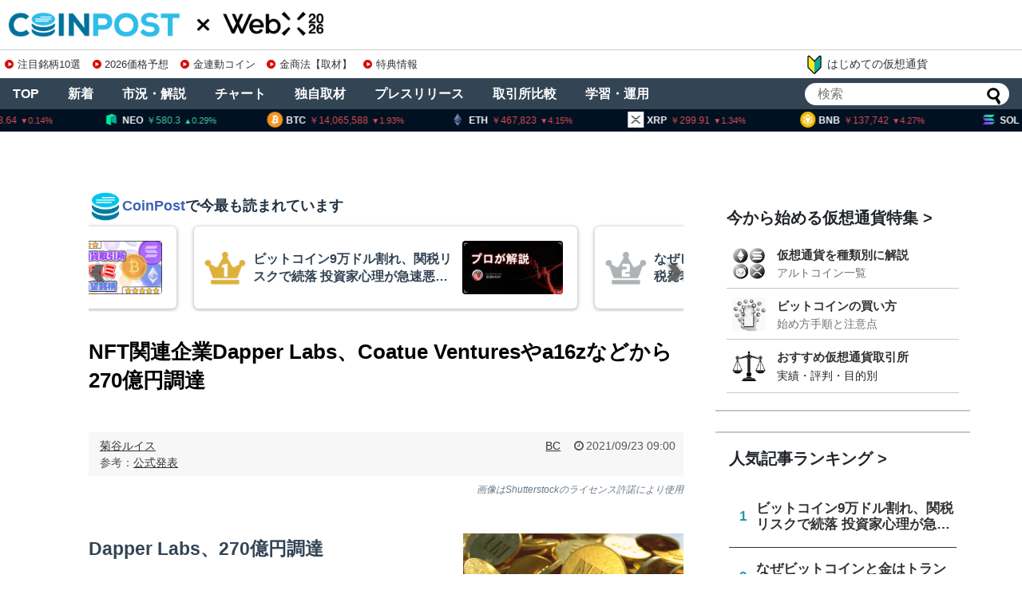

--- FILE ---
content_type: text/html; charset=UTF-8
request_url: https://coinpost.jp/?p=278713
body_size: 205865
content:
<!DOCTYPE html>
<html lang="ja">
<head>
<meta charset="UTF-8">
<meta name="viewport" content="width=device-width,initial-scale=1.0">

<script type="application/ld+json">
[{
	"@context": "http://schema.org",
	"@type": "WebSite",
	"name": "coinpost.jp",
	"url": "https://coinpost.jp/",
	"potentialAction": {
		"@type": "SearchAction",
		"target": "https://coinpost.jp/?s={query}",
		"query-input": "required name=query"
	}
},{
	"@context": "https://schema.org",
	"@type": "SiteNavigationElement",
	"name": [
	"TOP",
	"注目",
	"新着",
	"指標",
	"コラム",
	"プレスリリース",
	"イベント",
	"インタビュー",
	"お問い合わせ"
	],
	"url": [
		"https://coinpost.jp/",
		"https://coinpost.jp/?cat=319",
		"https://coinpost.jp/?cat=313",
		"https://coinpost.jp/?page_id=144582",
		"https://coinpost.jp/?post_type=column",
		"https://coinpost.jp/?post_type=pressrelease",
		"https://coinpost.jp/?p=21432",
		"https://coinpost.jp/?cat=145",
		"https://coinpost.jp/?page_id=84445"
	]
}]
</script>
<script type="application/ld+json">
{
	"@context": "http://schema.org",
	"@type": "NewsArticle",
	"mainEntityOfPage": "https://coinpost.jp/?p=278713",
	"headline": "NFT関連企業Dapper Labs、Coatue Venturesやa16zなどから270億円調達",
	"datePublished": "2021-09-23T09:00:29+09:00",
	"dateModified": "2021-09-23T09:00:29+09:00",
	"description": "ブロックチェーンエンタメ企業Dapper Labsは新たな資金調達ラウンドで270億円を調達したことを発表した。",
	"publisher": {
		"@type": "Organization",
		"name": "coinpost.jp",
		"logo": {
			"@type": "ImageObject",
			"url": "https://coinpost.jp/img/coinpost_amplogo.png",
			"width": 356,
			"height": 60
		}
	},
	"author": {
		"@type": "Person",
		"name": "菊谷ルイス"
	},
	"image": {
		"@type": "ImageObject",
		"url": "https://imgs.coinpost-ext.com/uploads/2021/09/dapper-coinbase-ventures-1.png",
		"height": 630,
		"width": 1200
	}

}
</script>
<link rel="alternate" type="application/rss+xml" title="CoinPost｜仮想通貨ビットコインニュース・投資情報 RSS Feed" href="https://coinpost.jp/?feed=rss2" />

<link rel="amphtml" href="https://coinpost.jp/amp/?p=278713">

<meta name="description" content="ブロックチェーンエンタメ企業Dapper Labsは新たな資金調達ラウンドで270億円を調達したことを発表した。" />
<meta name="keywords" content="BC" />
<!-- Twitter Card -->
<meta name="twitter:card" content="summary_large_image">
<meta name="twitter:description" content="ブロックチェーンエンタメ企業Dapper Labsは新たな資金調達ラウンドで270億円を調達したことを発表した。">
<meta name="twitter:title" content="NFT関連企業Dapper Labs、Coatue Venturesやa16zなどから270億円調達">
<meta name="twitter:url" content="https://coinpost.jp/?p=278713">
<meta name="twitter:image" content="https://coinpost.jp/wp-content/uploads/2021/09/dapper-coinbase-ventures-1.png">
<meta name="twitter:domain" content="coinpost.jp">
<meta name="twitter:creator" content="@coin_post">
<meta name="twitter:site" content="@coin_post">
<!-- /Twitter Card -->
<!-- OGP -->
<meta property="og:type" content="article">
<meta property="og:description" content="ブロックチェーンエンタメ企業Dapper Labsは新たな資金調達ラウンドで270億円を調達したことを発表した。">
<meta property="og:title" content="NFT関連企業Dapper Labs、Coatue Venturesやa16zなどから270億円調達">
<meta property="og:url" content="https://coinpost.jp/?p=278713">
<meta property="og:image" content="https://coinpost.jp/wp-content/uploads/2021/09/dapper-coinbase-ventures-1.png">
<meta property="og:site_name" content="CoinPost｜仮想通貨ビットコインニュース・投資情報">
<meta property="og:locale" content="ja_JP">
<meta property="fb:admins" content="626599007687829">
<meta property="fb:app_id" content="1898846587068125">
<!-- /OGP -->
<title>NFT関連企業Dapper Labs、Coatue Venturesやa16zなどから270億円調達</title>
<meta name='robots' content='max-image-preview:large' />
<link rel="alternate" type="application/rss+xml" title="CoinPost｜仮想通貨ビットコインニュース・投資情報 &raquo; フィード" href="//coinpost.jp/?feed=rss2" />
<script type="text/javascript">
/* <![CDATA[ */
window._wpemojiSettings = {"baseUrl":"https:\/\/s.w.org\/images\/core\/emoji\/15.0.3\/72x72\/","ext":".png","svgUrl":"https:\/\/s.w.org\/images\/core\/emoji\/15.0.3\/svg\/","svgExt":".svg","source":{"concatemoji":"https:\/\/coinpost.jp\/wp-includes\/js\/wp-emoji-release.min.js"}};
/*! This file is auto-generated */
!function(i,n){var o,s,e;function c(e){try{var t={supportTests:e,timestamp:(new Date).valueOf()};sessionStorage.setItem(o,JSON.stringify(t))}catch(e){}}function p(e,t,n){e.clearRect(0,0,e.canvas.width,e.canvas.height),e.fillText(t,0,0);var t=new Uint32Array(e.getImageData(0,0,e.canvas.width,e.canvas.height).data),r=(e.clearRect(0,0,e.canvas.width,e.canvas.height),e.fillText(n,0,0),new Uint32Array(e.getImageData(0,0,e.canvas.width,e.canvas.height).data));return t.every(function(e,t){return e===r[t]})}function u(e,t,n){switch(t){case"flag":return n(e,"\ud83c\udff3\ufe0f\u200d\u26a7\ufe0f","\ud83c\udff3\ufe0f\u200b\u26a7\ufe0f")?!1:!n(e,"\ud83c\uddfa\ud83c\uddf3","\ud83c\uddfa\u200b\ud83c\uddf3")&&!n(e,"\ud83c\udff4\udb40\udc67\udb40\udc62\udb40\udc65\udb40\udc6e\udb40\udc67\udb40\udc7f","\ud83c\udff4\u200b\udb40\udc67\u200b\udb40\udc62\u200b\udb40\udc65\u200b\udb40\udc6e\u200b\udb40\udc67\u200b\udb40\udc7f");case"emoji":return!n(e,"\ud83d\udc26\u200d\u2b1b","\ud83d\udc26\u200b\u2b1b")}return!1}function f(e,t,n){var r="undefined"!=typeof WorkerGlobalScope&&self instanceof WorkerGlobalScope?new OffscreenCanvas(300,150):i.createElement("canvas"),a=r.getContext("2d",{willReadFrequently:!0}),o=(a.textBaseline="top",a.font="600 32px Arial",{});return e.forEach(function(e){o[e]=t(a,e,n)}),o}function t(e){var t=i.createElement("script");t.src=e,t.defer=!0,i.head.appendChild(t)}"undefined"!=typeof Promise&&(o="wpEmojiSettingsSupports",s=["flag","emoji"],n.supports={everything:!0,everythingExceptFlag:!0},e=new Promise(function(e){i.addEventListener("DOMContentLoaded",e,{once:!0})}),new Promise(function(t){var n=function(){try{var e=JSON.parse(sessionStorage.getItem(o));if("object"==typeof e&&"number"==typeof e.timestamp&&(new Date).valueOf()<e.timestamp+604800&&"object"==typeof e.supportTests)return e.supportTests}catch(e){}return null}();if(!n){if("undefined"!=typeof Worker&&"undefined"!=typeof OffscreenCanvas&&"undefined"!=typeof URL&&URL.createObjectURL&&"undefined"!=typeof Blob)try{var e="postMessage("+f.toString()+"("+[JSON.stringify(s),u.toString(),p.toString()].join(",")+"));",r=new Blob([e],{type:"text/javascript"}),a=new Worker(URL.createObjectURL(r),{name:"wpTestEmojiSupports"});return void(a.onmessage=function(e){c(n=e.data),a.terminate(),t(n)})}catch(e){}c(n=f(s,u,p))}t(n)}).then(function(e){for(var t in e)n.supports[t]=e[t],n.supports.everything=n.supports.everything&&n.supports[t],"flag"!==t&&(n.supports.everythingExceptFlag=n.supports.everythingExceptFlag&&n.supports[t]);n.supports.everythingExceptFlag=n.supports.everythingExceptFlag&&!n.supports.flag,n.DOMReady=!1,n.readyCallback=function(){n.DOMReady=!0}}).then(function(){return e}).then(function(){var e;n.supports.everything||(n.readyCallback(),(e=n.source||{}).concatemoji?t(e.concatemoji):e.wpemoji&&e.twemoji&&(t(e.twemoji),t(e.wpemoji)))}))}((window,document),window._wpemojiSettings);
/* ]]> */
</script>
<link rel='stylesheet' id='simplicity-style-css' href='//coinpost.jp/wp-content/themes/coinpost_t/style.css' type='text/css' media='all' />
<link rel='stylesheet' id='font-awesome-style-css' href='//coinpost.jp/wp-content/themes/coinpost_t/webfonts/css/font-awesome.min.css' type='text/css' media='all' />
<link rel='stylesheet' id='icomoon-style-css' href='//coinpost.jp/wp-content/themes/coinpost_t/webfonts/icomoon/style.css' type='text/css' media='all' />
<style id='wp-emoji-styles-inline-css' type='text/css'>
	img.wp-smiley, img.emoji {
		display: inline !important;
		border: none !important;
		box-shadow: none !important;
		height: 1em !important;
		width: 1em !important;
		margin: 0 0.07em !important;
		vertical-align: -0.1em !important;
		background: none !important;
		padding: 0 !important;
	}
</style>
<style id='classic-theme-styles-inline-css' type='text/css'>
/*! This file is auto-generated */
.wp-block-button__link{color:#fff;background-color:#32373c;border-radius:9999px;box-shadow:none;text-decoration:none;padding:calc(.667em + 2px) calc(1.333em + 2px);font-size:1.125em}.wp-block-file__button{background:#32373c;color:#fff;text-decoration:none}
</style>
<style id='global-styles-inline-css' type='text/css'>
body{--wp--preset--color--black: #000000;--wp--preset--color--cyan-bluish-gray: #abb8c3;--wp--preset--color--white: #ffffff;--wp--preset--color--pale-pink: #f78da7;--wp--preset--color--vivid-red: #cf2e2e;--wp--preset--color--luminous-vivid-orange: #ff6900;--wp--preset--color--luminous-vivid-amber: #fcb900;--wp--preset--color--light-green-cyan: #7bdcb5;--wp--preset--color--vivid-green-cyan: #00d084;--wp--preset--color--pale-cyan-blue: #8ed1fc;--wp--preset--color--vivid-cyan-blue: #0693e3;--wp--preset--color--vivid-purple: #9b51e0;--wp--preset--gradient--vivid-cyan-blue-to-vivid-purple: linear-gradient(135deg,rgba(6,147,227,1) 0%,rgb(155,81,224) 100%);--wp--preset--gradient--light-green-cyan-to-vivid-green-cyan: linear-gradient(135deg,rgb(122,220,180) 0%,rgb(0,208,130) 100%);--wp--preset--gradient--luminous-vivid-amber-to-luminous-vivid-orange: linear-gradient(135deg,rgba(252,185,0,1) 0%,rgba(255,105,0,1) 100%);--wp--preset--gradient--luminous-vivid-orange-to-vivid-red: linear-gradient(135deg,rgba(255,105,0,1) 0%,rgb(207,46,46) 100%);--wp--preset--gradient--very-light-gray-to-cyan-bluish-gray: linear-gradient(135deg,rgb(238,238,238) 0%,rgb(169,184,195) 100%);--wp--preset--gradient--cool-to-warm-spectrum: linear-gradient(135deg,rgb(74,234,220) 0%,rgb(151,120,209) 20%,rgb(207,42,186) 40%,rgb(238,44,130) 60%,rgb(251,105,98) 80%,rgb(254,248,76) 100%);--wp--preset--gradient--blush-light-purple: linear-gradient(135deg,rgb(255,206,236) 0%,rgb(152,150,240) 100%);--wp--preset--gradient--blush-bordeaux: linear-gradient(135deg,rgb(254,205,165) 0%,rgb(254,45,45) 50%,rgb(107,0,62) 100%);--wp--preset--gradient--luminous-dusk: linear-gradient(135deg,rgb(255,203,112) 0%,rgb(199,81,192) 50%,rgb(65,88,208) 100%);--wp--preset--gradient--pale-ocean: linear-gradient(135deg,rgb(255,245,203) 0%,rgb(182,227,212) 50%,rgb(51,167,181) 100%);--wp--preset--gradient--electric-grass: linear-gradient(135deg,rgb(202,248,128) 0%,rgb(113,206,126) 100%);--wp--preset--gradient--midnight: linear-gradient(135deg,rgb(2,3,129) 0%,rgb(40,116,252) 100%);--wp--preset--font-size--small: 13px;--wp--preset--font-size--medium: 20px;--wp--preset--font-size--large: 36px;--wp--preset--font-size--x-large: 42px;--wp--preset--spacing--20: 0.44rem;--wp--preset--spacing--30: 0.67rem;--wp--preset--spacing--40: 1rem;--wp--preset--spacing--50: 1.5rem;--wp--preset--spacing--60: 2.25rem;--wp--preset--spacing--70: 3.38rem;--wp--preset--spacing--80: 5.06rem;--wp--preset--shadow--natural: 6px 6px 9px rgba(0, 0, 0, 0.2);--wp--preset--shadow--deep: 12px 12px 50px rgba(0, 0, 0, 0.4);--wp--preset--shadow--sharp: 6px 6px 0px rgba(0, 0, 0, 0.2);--wp--preset--shadow--outlined: 6px 6px 0px -3px rgba(255, 255, 255, 1), 6px 6px rgba(0, 0, 0, 1);--wp--preset--shadow--crisp: 6px 6px 0px rgba(0, 0, 0, 1);}:where(.is-layout-flex){gap: 0.5em;}:where(.is-layout-grid){gap: 0.5em;}body .is-layout-flex{display: flex;}body .is-layout-flex{flex-wrap: wrap;align-items: center;}body .is-layout-flex > *{margin: 0;}body .is-layout-grid{display: grid;}body .is-layout-grid > *{margin: 0;}:where(.wp-block-columns.is-layout-flex){gap: 2em;}:where(.wp-block-columns.is-layout-grid){gap: 2em;}:where(.wp-block-post-template.is-layout-flex){gap: 1.25em;}:where(.wp-block-post-template.is-layout-grid){gap: 1.25em;}.has-black-color{color: var(--wp--preset--color--black) !important;}.has-cyan-bluish-gray-color{color: var(--wp--preset--color--cyan-bluish-gray) !important;}.has-white-color{color: var(--wp--preset--color--white) !important;}.has-pale-pink-color{color: var(--wp--preset--color--pale-pink) !important;}.has-vivid-red-color{color: var(--wp--preset--color--vivid-red) !important;}.has-luminous-vivid-orange-color{color: var(--wp--preset--color--luminous-vivid-orange) !important;}.has-luminous-vivid-amber-color{color: var(--wp--preset--color--luminous-vivid-amber) !important;}.has-light-green-cyan-color{color: var(--wp--preset--color--light-green-cyan) !important;}.has-vivid-green-cyan-color{color: var(--wp--preset--color--vivid-green-cyan) !important;}.has-pale-cyan-blue-color{color: var(--wp--preset--color--pale-cyan-blue) !important;}.has-vivid-cyan-blue-color{color: var(--wp--preset--color--vivid-cyan-blue) !important;}.has-vivid-purple-color{color: var(--wp--preset--color--vivid-purple) !important;}.has-black-background-color{background-color: var(--wp--preset--color--black) !important;}.has-cyan-bluish-gray-background-color{background-color: var(--wp--preset--color--cyan-bluish-gray) !important;}.has-white-background-color{background-color: var(--wp--preset--color--white) !important;}.has-pale-pink-background-color{background-color: var(--wp--preset--color--pale-pink) !important;}.has-vivid-red-background-color{background-color: var(--wp--preset--color--vivid-red) !important;}.has-luminous-vivid-orange-background-color{background-color: var(--wp--preset--color--luminous-vivid-orange) !important;}.has-luminous-vivid-amber-background-color{background-color: var(--wp--preset--color--luminous-vivid-amber) !important;}.has-light-green-cyan-background-color{background-color: var(--wp--preset--color--light-green-cyan) !important;}.has-vivid-green-cyan-background-color{background-color: var(--wp--preset--color--vivid-green-cyan) !important;}.has-pale-cyan-blue-background-color{background-color: var(--wp--preset--color--pale-cyan-blue) !important;}.has-vivid-cyan-blue-background-color{background-color: var(--wp--preset--color--vivid-cyan-blue) !important;}.has-vivid-purple-background-color{background-color: var(--wp--preset--color--vivid-purple) !important;}.has-black-border-color{border-color: var(--wp--preset--color--black) !important;}.has-cyan-bluish-gray-border-color{border-color: var(--wp--preset--color--cyan-bluish-gray) !important;}.has-white-border-color{border-color: var(--wp--preset--color--white) !important;}.has-pale-pink-border-color{border-color: var(--wp--preset--color--pale-pink) !important;}.has-vivid-red-border-color{border-color: var(--wp--preset--color--vivid-red) !important;}.has-luminous-vivid-orange-border-color{border-color: var(--wp--preset--color--luminous-vivid-orange) !important;}.has-luminous-vivid-amber-border-color{border-color: var(--wp--preset--color--luminous-vivid-amber) !important;}.has-light-green-cyan-border-color{border-color: var(--wp--preset--color--light-green-cyan) !important;}.has-vivid-green-cyan-border-color{border-color: var(--wp--preset--color--vivid-green-cyan) !important;}.has-pale-cyan-blue-border-color{border-color: var(--wp--preset--color--pale-cyan-blue) !important;}.has-vivid-cyan-blue-border-color{border-color: var(--wp--preset--color--vivid-cyan-blue) !important;}.has-vivid-purple-border-color{border-color: var(--wp--preset--color--vivid-purple) !important;}.has-vivid-cyan-blue-to-vivid-purple-gradient-background{background: var(--wp--preset--gradient--vivid-cyan-blue-to-vivid-purple) !important;}.has-light-green-cyan-to-vivid-green-cyan-gradient-background{background: var(--wp--preset--gradient--light-green-cyan-to-vivid-green-cyan) !important;}.has-luminous-vivid-amber-to-luminous-vivid-orange-gradient-background{background: var(--wp--preset--gradient--luminous-vivid-amber-to-luminous-vivid-orange) !important;}.has-luminous-vivid-orange-to-vivid-red-gradient-background{background: var(--wp--preset--gradient--luminous-vivid-orange-to-vivid-red) !important;}.has-very-light-gray-to-cyan-bluish-gray-gradient-background{background: var(--wp--preset--gradient--very-light-gray-to-cyan-bluish-gray) !important;}.has-cool-to-warm-spectrum-gradient-background{background: var(--wp--preset--gradient--cool-to-warm-spectrum) !important;}.has-blush-light-purple-gradient-background{background: var(--wp--preset--gradient--blush-light-purple) !important;}.has-blush-bordeaux-gradient-background{background: var(--wp--preset--gradient--blush-bordeaux) !important;}.has-luminous-dusk-gradient-background{background: var(--wp--preset--gradient--luminous-dusk) !important;}.has-pale-ocean-gradient-background{background: var(--wp--preset--gradient--pale-ocean) !important;}.has-electric-grass-gradient-background{background: var(--wp--preset--gradient--electric-grass) !important;}.has-midnight-gradient-background{background: var(--wp--preset--gradient--midnight) !important;}.has-small-font-size{font-size: var(--wp--preset--font-size--small) !important;}.has-medium-font-size{font-size: var(--wp--preset--font-size--medium) !important;}.has-large-font-size{font-size: var(--wp--preset--font-size--large) !important;}.has-x-large-font-size{font-size: var(--wp--preset--font-size--x-large) !important;}
.wp-block-navigation a:where(:not(.wp-element-button)){color: inherit;}
:where(.wp-block-post-template.is-layout-flex){gap: 1.25em;}:where(.wp-block-post-template.is-layout-grid){gap: 1.25em;}
:where(.wp-block-columns.is-layout-flex){gap: 2em;}:where(.wp-block-columns.is-layout-grid){gap: 2em;}
.wp-block-pullquote{font-size: 1.5em;line-height: 1.6;}
</style>
<script type="text/javascript" src="//coinpost.jp/wp-includes/js/jquery/jquery.min.js" id="jquery-core-js"></script>
<script type="application/json" id="wpp-json">
{"sampling_active":1,"sampling_rate":100,"ajax_url":"https:\/\/coinpost.jp\/index.php?rest_route=\/wordpress-popular-posts\/v1\/popular-posts","api_url":"https:\/\/coinpost.jp\/index.php?rest_route=\/wordpress-popular-posts","ID":278713,"token":"0486851201","lang":0,"debug":0}
</script>
<script type="text/javascript" src="//coinpost.jp/wp-content/plugins/wordpress-popular-posts/assets/js/wpp.min.js" id="wpp-js-js"></script>
<link rel='shortlink' href='//coinpost.jp/?p=278713' />
            <style id="wpp-loading-animation-styles">@-webkit-keyframes bgslide{from{background-position-x:0}to{background-position-x:-200%}}@keyframes bgslide{from{background-position-x:0}to{background-position-x:-200%}}.wpp-widget-placeholder,.wpp-widget-block-placeholder,.wpp-shortcode-placeholder{margin:0 auto;width:60px;height:3px;background:#dd3737;background:linear-gradient(90deg,#dd3737 0%,#571313 10%,#dd3737 100%);background-size:200% auto;border-radius:3px;-webkit-animation:bgslide 1s infinite linear;animation:bgslide 1s infinite linear}</style>
                  <meta name="onesignal" content="wordpress-plugin"/>
            <script>
      window.OneSignal = window.OneSignal || [];
      OneSignal.push( function() {
        OneSignal.SERVICE_WORKER_UPDATER_PATH = 'OneSignalSDKUpdaterWorker.js';
                      OneSignal.SERVICE_WORKER_PATH = 'OneSignalSDKWorker.js';
                      OneSignal.SERVICE_WORKER_PARAM = { scope: '/wp-content/plugins/onesignal-free-web-push-notifications/sdk_files/push/onesignal/' };
        OneSignal.setDefaultNotificationUrl("https://coinpost.jp");
        var oneSignal_options = {};
        window._oneSignalInitOptions = oneSignal_options;
        oneSignal_options['wordpress'] = true;
oneSignal_options['appId'] = '7e4bb599-2b34-4be9-aefc-6cd6318829e4';
oneSignal_options['allowLocalhostAsSecureOrigin'] = true;
oneSignal_options['welcomeNotification'] = { };
oneSignal_options['welcomeNotification']['title'] = "";
oneSignal_options['welcomeNotification']['message'] = "ご登録ありがとうございます！";
oneSignal_options['path'] = "//coinpost.jp/wp-content/plugins/onesignal-free-web-push-notifications/sdk_files/";
oneSignal_options['safari_web_id'] = "web.onesignal.auto.532534a2-fa6b-4796-aab8-c4e8f72a79c0";
oneSignal_options['promptOptions'] = { };
oneSignal_options['promptOptions']['actionMessage'] = "CoinPostの重要ニュースをプッシュ通知でお知らせします！いつでも停止可能です。";
oneSignal_options['promptOptions']['acceptButtonText'] = "プッシュ通知を登録";
oneSignal_options['promptOptions']['cancelButtonText'] = "利用しません";
oneSignal_options['notifyButton'] = { };
oneSignal_options['notifyButton']['enable'] = true;
oneSignal_options['notifyButton']['position'] = 'bottom-right';
oneSignal_options['notifyButton']['theme'] = 'inverse';
oneSignal_options['notifyButton']['size'] = 'medium';
oneSignal_options['notifyButton']['showCredit'] = true;
oneSignal_options['notifyButton']['text'] = {};
                OneSignal.init(window._oneSignalInitOptions);
                OneSignal.showSlidedownPrompt();      });
      function documentInitOneSignal() {
        var oneSignal_elements = document.getElementsByClassName("OneSignal-prompt");
        var oneSignalLinkClickHandler = function(event) { OneSignal.push(['registerForPushNotifications']); event.preventDefault(); };        for(var i = 0; i < oneSignal_elements.length; i++)
          oneSignal_elements[i].addEventListener('click', oneSignalLinkClickHandler, false);
      }
      if (document.readyState === 'complete') {
           documentInitOneSignal();
      }
      else {
           window.addEventListener("load", function(event){
               documentInitOneSignal();
          });
      }
    </script>
<link rel="icon" href="//coinpost.jp/wp-content/uploads/2020/03/cropped-coinpost_icon2020-9-32x32.png" sizes="32x32" />
<link rel="icon" href="//coinpost.jp/wp-content/uploads/2020/03/cropped-coinpost_icon2020-9-192x192.png" sizes="192x192" />
<link rel="apple-touch-icon" href="//coinpost.jp/wp-content/uploads/2020/03/cropped-coinpost_icon2020-9-180x180.png" />
<meta name="msapplication-TileImage" content="//coinpost.jp/wp-content/uploads/2020/03/cropped-coinpost_icon2020-9-270x270.png" />
<link rel='stylesheet' href='/wp-content/themes/coinpost_t/design.css?20251113' type='text/css' media='all' />
<link rel='stylesheet' href='/wp-content/themes/coinpost_t/main.css?2025081319' type='text/css' media='all' />
<link rel='stylesheet' href='/wp-content/themes/coinpost_t/home.css?202506' type='text/css' media='all' />
<!-- <meta name="google-site-verification" content="uHsNvSrU0fwlBFKMkR4WXENxuHFJXDzpqcm_k_KfTCY" /> -->
<!--<tag>Zz2y6wkJ</tag>-->
<meta name="google-site-verification" content="CC2tnvYU5v1LEVQD19yy2-yhhbXBAaz4yGKzuGhgCw4" />
<meta name="claime-ownership-claim" content="0x7eED55b1cb0fDaE81e478E546f14bC727F7E1603">

	<script type='text/javascript' src="https://coinpost.jp/wp-content/js/sliderPro.js"></script>
	<link rel="stylesheet" href="https://coinpost.jp/wp-content/js/slider-pro.min.css">



<meta name="msvalidate.01" content="2EAC372A8148D1827EE409296E99CB01" />

<script>
window.dataLayer = window.dataLayer || [];
dataLayer.push({
'articleCategories': ['137_BC'],
'articleTags': ['71_ニュース','108_海外仮想通貨ニュース']
});
</script>
<!-- Google Tag Manager -->
<script>(function(w,d,s,l,i){w[l]=w[l]||[];w[l].push({'gtm.start':
new Date().getTime(),event:'gtm.js'});var f=d.getElementsByTagName(s)[0],
j=d.createElement(s),dl=l!='dataLayer'?'&l='+l:'';j.async=true;j.src=
'https://www.googletagmanager.com/gtm.js?id='+i+dl;f.parentNode.insertBefore(j,f);
})(window,document,'script','dataLayer','GTM-PZ323QC');</script>
<!-- End Google Tag Manager -->
<script async src="https://securepubads.g.doubleclick.net/tag/js/gpt.js"></script>


<script>
window.googletag = window.googletag || {cmd: []};
googletag.cmd.push(function() {
	googletag.defineSlot('/21667527215/PC_SINGLE_FIRSTVIEW', [[970, 250], [750, 300]], 'div-gpt-ad-1593149107414-0').addService(googletag.pubads());
		googletag.defineSlot('/21667527215/PC_SINGLE_CONTENT', [[728, 90], [468, 60],'fluid'], 'div-gpt-ad-1596507297533-0').addService(googletag.pubads());
	googletag.defineSlot('/21667527215/PC_SIDEBAR_FIRSTVIEW', [[300, 250], [336, 280], [300, 600]], 'div-gpt-ad-1593089776861-0').addService(googletag.pubads());
	googletag.defineSlot('/21667527215/PC_SIDEBAR_MIDDLE', [[300, 250], [336, 280], [300, 600]], 'div-gpt-ad-1593089705204-0').addService(googletag.pubads());
	googletag.defineSlot('/21667527215/PC_ALTERNATIVE_NEWS-ABOVE', [728, 90], 'div-gpt-ad-1740713215510-0').addService(googletag.pubads());
	googletag.defineSlot('/21667527215/PC_STICKY_FOOTER', [1450, 90], 'div-gpt-ad-PC_STICKY_FOOTER-0').addService(googletag.pubads());
		googletag.defineSlot('/21667527215/PC_SIGNLE_BEGINNER-ARTICLE-EOS-01', [[728, 90], [640, 360], [640, 480],[468, 60]], 'div-gpt-ad-1634258516209-0').addService(googletag.pubads());
		googletag.defineSlot('/21667527215/PC_SINGLE_HEADER', [1600, 300], 'div-gpt-ad-1659419351442-0').addService(googletag.pubads());
	googletag.defineSlot('/21667527215/PC_SINGLE_GATE-LEFT', [150, 900], 'div-gpt-ad-1659419374925-0').addService(googletag.pubads());
	googletag.defineSlot('/21667527215/PC_SINGLE_GATE-RIGHT', [150, 900], 'div-gpt-ad-1659419399069-0').addService(googletag.pubads());
	googletag.defineSlot('/21667527215/PC_SINGLE_MRN-NATIVE', [1, 1], 'div-gpt-ad-1740713356687-0').addService(googletag.pubads());

	googletag.defineSlot('/21667527215/PC_TOP_NEW-ARTICLE-ABOVE', [728, 90], 'div-gpt-ad-1593090015191-0').addService(googletag.pubads());
	googletag.defineSlot('/21667527215/PC_TOP_CONTENT-ABOVE', [[336, 280],[300, 250], 'fluid'], 'div-gpt-ad-1593090039381-0').addService(googletag.pubads());
	googletag.defineSlot('/21667527215/PC_TOP_CONTENT-BELOW', [[336, 280],'fluid', [300, 250]], 'div-gpt-ad-1593090081294-0').addService(googletag.pubads());
	googletag.defineSlot('/21667527215/PC_TOP_CONTENT-END', [728, 90], 'div-gpt-ad-1603893982567-0').addService(googletag.pubads());
	googletag.defineSlot('/21667527215/PC_TOP_HEADER', [1600, 120], 'div-gpt-ad-1659419037082-0').addService(googletag.pubads());
	googletag.defineSlot('/21667527215/PC_TOP_GATE-LEFT', [150, 900], 'div-gpt-ad-1659419135682-0').addService(googletag.pubads());
	googletag.defineSlot('/21667527215/PC_TOP_GATE-RIGHT', [150, 900], 'div-gpt-ad-1659419266774-0').addService(googletag.pubads());
	googletag.defineSlot('/21667527215/PC_SINGLE_GATE-CENTER', [1450, 120], 'div-gpt-ad-PC_SINGLE_GATE-CENTER-0').addService(googletag.pubads());
googletag.pubads().enableLazyLoad({fetchMarginPercent: 500,renderMarginPercent: 200,mobileScaling: 2.0});
	googletag.pubads().collapseEmptyDivs();
	googletag.pubads().setTargeting('currency',['923']);
	googletag.pubads().setTargeting('article-id','278713');
	googletag.enableServices();
});
</script>
<!--tt00-->
<script>
  window.addEventListener('scroll', function () {
    let underlineElements = document.getElementsByClassName('underline-start');

    for (let i = 0; i < underlineElements.length; i++) {
      let element = underlineElements[i];
      let rect = element.getBoundingClientRect();
      let windowHeight = window.innerHeight;

      if (rect.top < windowHeight && rect.bottom >= 0 && !element.classList.contains('underline-end')) {
        animateUnderline(element);
      }
    }
  });
  function animateUnderline(element) {
    element.classList.add('underline-end');
    let underline = element.querySelector('::after');
    underline.style.width = '100%';
  }
</script>
</head>
<body class="post-template-default single single-post postid-278713 single-format-standard categoryid-137">
		<script>
			googletag.cmd.push(function () {
				googletag.display('div-gpt-ad-PC_SINGLE_GATE-CENTER-0');
			});
		</script>
				<script>
			googletag.cmd.push(function () {
				googletag.display('div-gpt-ad-PC_STICKY_FOOTER-0')
			});
		</script>
		<div style="position: fixed;bottom: 0;text-align: center;z-index: 2147483647;right: 0;left: 0;">
			<div id='div-gpt-ad-PC_STICKY_FOOTER-0' style="width:1450px;margin:0 auto;"></div>
		</div>
	


	<script async src="https://coinpost.jp/wp-content/js/coinpost_main.js?v220712"></script>

<!-- Google Tag Manager (noscript) -->
<noscript><iframe src="https://www.googletagmanager.com/ns.html?id=GTM-PZ323QC"
height="0" width="0" style="display:none;visibility:hidden"></iframe></noscript>
<!-- End Google Tag Manager (noscript) -->
<div id="container">

	<!-- header -->
	<header>
		<div id="header" class="clearfix">
			<div id="header-in">
				<div id="h-top">
					<div class="alignleft top-title-catchphrase">						<p id="site-title"><a href="https://coinpost.jp/" class="headlogoc"><img src="/wp-content/themes/coinpost_t/coinpost.png" alt="CoinPost｜仮想通貨ビットコインニュース・投資情報" class="site-title-img" loading="lazy" /></a><!-- top --><a href="https://webx-asia.com/ja/?utm_source=coinpost&utm_medium=text&utm_campaign=logo" class="headlogox" target="_blank"><img src="/img/cd/webx.png?2026" alt="WebX" class="site-title-img" loading="lazy" /></a></p>
										<div class="iconarea">
						<a href="/?p=518031" style="float:right;"><img src="/img/i2.png" class="iaimg"></a>
						<label for="searchmenu-btn-check"><img src="/img/i1.png" class="iaimg"></label>
					</div>
					<style>
						.iconarea{display:none;}
						@media screen and (max-width: 640px){
							.iconarea{display:block;right:42px;}
							.iconarea a,
							.iconarea label{display:inline-block;}
							.iconarea a img.iaimg{width:36px;margin:6px 0 0 !important;}
							.iconarea label img.iaimg{width:48px;margin:6px 0 0 !important;}
						}
					</style>



									</div><!-- /#h-top -->
			</div><!-- /#header-in -->
		</div><!-- /#header -->
	</header>

<div class="topad-wrap">
<div class="textwidget custom-html-widget"><div class="topad">
<a href="/?p=678582" class="topads" data-gtm-click="topads_red"><span class="dli-caret-circle-fill-right"></span>注目銘柄10選</a>
<a href="/?p=674515" class="topads" data-gtm-click="topads_red"><span class="dli-caret-circle-fill-right"></span>2026価格予想</a>
<a href="/?p=540266" class="topads" data-gtm-click="topads_red"><span class="dli-caret-circle-fill-right"></span>金連動コイン</a>
<a href="/?p=674476" class="topads" data-gtm-click="topads_red"><span class="dli-caret-circle-fill-right"></span>金商法【取材】</a>
<a href="/?p=515181" class="topads" data-gtm-click="topads_red"><span class="dli-caret-circle-fill-right"></span>特典情報</a>
</div></div><a href="/?p=518031" class="topadsnewb" data-gtm-click="topads_red"><img src="/img/i3.png"></span>はじめての仮想通貨</a>
</div>

<div class="sp-menu">
	<input type="checkbox" id="spmenu-btn-check">
	<label for="spmenu-btn-check" class="spmenu-btn"><span></span></label>
	<nav id="spmenu" class="spmenu-content" role="navigation" itemscope="" itemtype="https://schema.org/SiteNavigationElement">
		<div class="menu-main-menu-container">
    <a href="//coinpost.jp/?cat=313" class="menuinlink">新着一覧</a>
    <a href="//coinpost.jp/?cat=141" class="menuinlink">市況・解説</a>
    <div class="menuinlist">
        <a href="/?page_id=572056" class="menuinlink">時価総額</a>
        <div class="menucheckbox3-menu">
            <input type="checkbox" id="menucheckbox3-check">
            <label for="menucheckbox3-check" class="menucheckbox3label"></label>
            <div class="menucheckbox3 menucheckbox"><div class="menuinlistin">
                <div class="menuinlisth2">トップ</div>
                <div class="menuinlistins">
                    <a href="/?cat=43" class="menuinlistlink3" data-gtm-click="currency-info">BTC</a>
                    <a href="/?cat=46" class="menuinlistlink3" data-gtm-click="currency-info">ETH</a>
                    <a href="/?cat=919" class="menuinlistlink3" data-gtm-click="currency-info">SOL</a>
                    <a href="/?cat=143" class="menuinlistlink3" data-gtm-click="currency-info">BNB</a>
                </div>
                <div class="menuinlisth2">L1</div>
                <div class="menuinlistins">
                    <a href="/?cat=52" class="menuinlistlink3" data-gtm-click="currency-info">XRP</a>
                    <a href="/?cat=664" class="menuinlistlink3" data-gtm-click="currency-info">ADA</a>
                    <a href="/?cat=1243" class="menuinlistlink3" data-gtm-click="currency-info">TON</a>
                    <a href="/?cat=1436" class="menuinlistlink3" data-gtm-click="currency-info">SUI</a>
                </div>
                <div class="menuinlisth2">ミームコイン</div>
                <div class="menuinlistins">
                    <a href="/?cat=147" class="menuinlistlink3" data-gtm-click="currency-info">DOGE</a>
                    <a href="/?cat=1073" class="menuinlistlink3" data-gtm-click="currency-info">SHIB</a>
                    <a href="/?cat=1652" class="menuinlistlink3" data-gtm-click="currency-info">PEPE</a>
                    <a href="/?p=589589" class="menuinlistlink3" data-gtm-click="currency-info">TRUMP</a>
                </div>
                <div class="menuinlisth2">ピックアップ</div>
                <div class="menuinlistins">
                    <a href="/?cat=1695" class="menuinlistlink3" data-gtm-click="currency-info">UXLINK</a>
                    <a href="/?cat=1742" class="menuinlistlink3" data-gtm-click="currency-info">PENDLE</a>
                    <a href="/?p=602229" class="menuinlistlink3" data-gtm-click="currency-info">UPCX</a>
                    
                    <a href="https://coinpost.jp/?cat=79&cptr=news&cptr=news" class="menuinlistlink3" data-gtm-click="currency-info">NEO</a>
                </div>
                <div class="menuinlisth2">国内発</div>
                <div class="menuinlistins">
                    <a href="/?cat=1113" class="menuinlistlink3" data-gtm-click="currency-info">ASTR</a>
                    <a href="/?cat=1204" class="menuinlistlink3" data-gtm-click="currency-info">OAS</a>
                    <a href="/?cat=1640" class="menuinlistlink3" data-gtm-click="currency-info">KAIA</a>
                    <span class="menuinlistlink4"></span>
                </div>
                <label for="menucheckbox3-check" class="menuinclose">CLOSE</label>
            </div></div>
        </div>
    </div>
    <a href="/?cat=145" class="menuinlink">独自取材</a>
    <a href="/?post_type=pressrelease" class="menuinlink">プレスリリース</a>
    <a href="//coinpost.jp/?p=217357" class="menuinlink">取引所比較</a>
    <a href="//coinpost.jp/?page_id=567128" class="menuinlink">学習</a>

</div>
	</nav>
</div>
<div class="nfmenu">
	<a href="//coinpost.jp/" class="nfmenus"><img src="/img/m01.png">TOP</a>
<a href="//coinpost.jp/?cat=313" class="nfmenus"><img src="/img/m02.png">新着一覧</a>
<a href="//coinpost.jp/?page_id=572056" class="nfmenus"><img src="/img/m04.png">チャート</a>
<label for="searchmenu-btn-check" class="nfmenus"><img src="/img/m05.png">トピック</label>
<a href="//coinpost.jp/?p=217357" class="nfmenus"><img src="/img/m03.png">取引所</a>
<a href="//webx-asia.com" class="nfmenus" target="_blank" rel="noopener"><img src="/img/webx.png">WebX</a>
</div>

<div class="searchmenu-menu">
	<input type="checkbox" id="searchmenu-btn-check">
	<nav id="searchmenu" class="searchmenu-content" role="navigation" itemscope="" itemtype="https://schema.org/SiteNavigationElement">
		<div class="mmm-container">
			<label for="searchmenu-btn-check" class="mmmtitle">CoinPostサイト内検索</label>
			<form method="get" action="/" class="searchmenu-form">
				<input type="text" placeholder="検索" name="s" id="sss">
				<input type="submit" id="searchsubmitz" value="">
			</form>
			<div class="menuinlisth3">注目カテゴリー</div>
<div class="menuinlistins">
    <a href="/?p=601804" class="menuinlistlink">アルトコインETF</a>
    <a href="/?p=613076" class="menuinlistlink">米・準備金</a>
    <a href="/?p=217357" class="menuinlistlink">取引所比較</a>
    <a href="/?p=531571" class="menuinlistlink">ステーキング</a>
    <a href="/?p=614323" class="menuinlistlink">BTC保有企業</a>
    <a href="/?p=265478" class="menuinlistlink">レンディング</a>
</div>
<div class="menuinlisth3">注目銘柄・ニュース</div>
<div class="menuinlistins">
    <a href="/?tag=meme" class="menuinlistlink">ミームコイン</a>
    <a href="/?s=上場" class="menuinlistlink">上場</a>
    <a href="/?s=ビットコイン" class="menuinlistlink">ビットコイン</a>
    <a href="/?s=イーサリアム" class="menuinlistlink">イーサリアム</a>
    <a href="/?s=ソラナ" class="menuinlistlink">ソラナ</a>
    <a href="/?s=エックスアールピー" class="menuinlistlink">エックスアールピー</a>
    <a href="/?s=スイ" class="menuinlistlink">スイ</a>
    <a href="/?s=ドージ" class="menuinlistlink">ドージ</a>
</div>		</div>
	</nav>
</div>
<style>
.topad-wrap{width:100%;min-width:1100px;border-top:1px solid #ccc;position: relative;}
.topad{height:2.2rem;line-height:2.2rem;overflow:hidden;display:flex;flex-direction: row;flex-wrap: wrap;width:calc(80% - 1rem);}
.topads{height:2.2rem;line-height:2.2rem;display:flex;align-items: center;margin-left:.5rem;font-size:92%;}
.topads:first-child{margin-left:0;}
.topadsnewb{position: absolute;left:calc(80% - 1rem);top:0;height:2.2rem;line-height:2.2rem;display:flex;align-items: center;}
.topadsnewb img{height:1.5rem;margin-right:.25rem;}
.dli-caret-circle-fill-right {display: inline-block;vertical-align: middle;color: #d90c0c;line-height: 1;position: relative;width: 0.7em;height: 0.7em;border: 0.075em solid currentColor;background: currentColor;border-radius: 50%;box-sizing: content-box;margin:0 .3rem 0 .4rem;}
.dli-caret-circle-fill-right::before {content: '';color: #fff;width: 0;height: 0;border-style: solid;border-color: transparent;border-width: 0.18em 0.31177em;border-left-color: currentColor;border-right: 0;transform: translateX(15%);position: absolute;top: 0;left: 0;right: 0;bottom: 0;margin: auto;}

.sp-menu,
#spmenu-btn-check {display: none;}
.spmenu-content{display: none;}
.sp-menu #spmenu {overflow: hidden;}
.sp-menu .menu-topmenu-container {width: 100%;max-width:unset;background: #64ba92;overflow-y: hidden;overflow-x: auto;-webkit-overflow-scrolling: touch;}
.sp-menu .menu-topmenu-container::-webkit-scrollbar{width: 4px;height: 4px;}
.sp-menu .menu-topmenu-container::-webkit-scrollbar-thumb{background: rgba(255,255,255,0.5);border-radius: 2px;}
.sp-menu .menu-topmenu-container:hover::-webkit-scrollbar-thumb{background: rgba(255,255,255,1);}
.sp-menu .menu-topmenu-container ul.spmenu-topmenu {max-width: 1180px;min-width: 1180px;height: 34px;line-height: 20px;margin: 0 auto;list-style: none;padding-right: 20px;}
.sp-menu .menu-topmenu-container ul.spmenu-topmenu li {text-align: center;min-width:unset;}
.sp-menu .menu-topmenu-container ul.spmenu-topmenu div#search{float: left;width: 100%;}
.sp-menu .menu-topmenu-container ul.spmenu-topmenu div#search .search-field{line-height:1.2rem;}
.sp-menu .menu-topmenu-container ul.spmenu-topmenu li:hover {background: #64ba92;}
.sp-menu .menu-topmenu-container ul.spmenu-topmenu li a {display: block;color: #fff;text-decoration: none;padding:0;height: 34px;line-height:34px;}
.sp-menu li.menu-item,
.sp-menu li.menu-item a{padding:0 .5rem;display:block;line-height:40px;}
.spmenu-btn {position: fixed;top: 12px;right: 16px;display: flex;height: 40px;width: 40px;justify-content: center;align-items: center;z-index: 99999999999;background-color: rgba(255,255,255,.85);border-radius: 4px;}
.spmenu-btn span,
.spmenu-btn span:before,
.spmenu-btn span:after {content: '';display: block;height: 3px;width: 20px;border-radius: 3px;background-color: #234;position: absolute;}
.spmenu-btn span:before {bottom: 7px;}
.spmenu-btn span:after {top: 7px;}
#spmenu-btn-check:checked ~ .spmenu-btn span {background-color: rgba(255, 255, 255, 0);}
#spmenu-btn-check:checked ~ .spmenu-btn span::before {bottom: 0;transform: rotate(45deg);}
#spmenu-btn-check:checked ~ .spmenu-btn span::after {top: 0;transform: rotate(-45deg);}
.spmenu-content {width: 100%;max-width:480px;height: 100%;position: fixed;top: 0;right: -128%;z-index: 9998;background-image: linear-gradient(108deg, rgba(255, 255, 255, 1) 10%, rgba(228, 239, 245, 1) 68%);transition: all 0.5s;display:block;box-shadow:0 0 24px #00000066;border-left:5px solid #abc;}
#spmenu-btn-check:checked ~ .spmenu-content {right: 0;z-index: 999999999;}
.menu-main-menu-container{overflow-y:scroll;padding: 64px 12px;height: 100%;-webkit-overflow-scrolling: touch;scrollbar-color: #00000022 #e9edf7;scrollbar-width: thin;}

a.menuinlink{display:block;line-height:1.5;padding:.75rem 1rem;background-image: linear-gradient(170deg, rgba(251, 253, 255, 1) 10%, rgba(255, 255, 255, 1) 68%);margin:.5rem 0;border-radius:4px;position: relative;font-weight:bold;border: 1px solid #c0c8cf;}
.menuinlist a.menuinlink{margin:-.5rem -1rem 0;width:calc(100% + 2rem);}
a.menuinlink:before {content: "";width: 6px;height: 6px;border-top: solid 2px #333;border-right: solid 2px #333;transform: rotate(45deg);position: absolute;right: .75rem;top: calc(50% - 4px);}
.menuinlist{display:block;line-height:1.5;padding:.5rem 1rem;background:#e9f0f7;margin:.5rem 0;border-radius:4px;position: relative;}
.menuinlistin{display:block;line-height:1.5;padding:.25rem;margin:0;border-radius:4px;position: relative;}
.menuinlisth2,
.menuinlisth3{text-align:center;font-weight:bold;margin:.6rem 0 .4rem;}
.menuinlisth3 img{max-height:1.5rem;margin-right:.5rem;}
.menuinlistins{padding:0;display:flex;flex-wrap: wrap;justify-content: space-between;align-items: center;}
.menuinlistlink{width:48%;background:#fff;margin:.2rem 0;text-align:center;padding:.6rem 0;border-radius:4px;line-height:1.5;}
.menuinlistlink img{max-height:1.5rem;margin-right:.5rem;}
.menuinlistlink2{display:block;text-align:right;margin:.35rem 0 .75rem;font-size:.8rem;}
.menuinlistlink3{width:23%;background:#fff;margin:.2rem 0;text-align:center;padding:.6rem 0;border-radius:4px;line-height:1.5;}
.menuinlistlink4{width:23%;margin:.2rem 0;text-align:center;padding:.6rem 0;border-radius:4px;line-height:1.5;}
.menuinlistins2 .article-card{margin-top:.5rem;}
@media(max-width: 640px){
	.sp-menu{display:block;}
	.iconarea{margin-right:0;}
	.spmenu-btn{top:4px;right:4px;}
	.topad-wrap{min-width: unset;}
	.topad{height:1.75rem;line-height:1.75rem;width:100%;}
	.topads{height:1.75rem;line-height:1.75rem;}
	.topadsnewb{display:none;}
}

.top-menubar-ins-in-a-s {min-width: 48% !important;}
.top-menubar-ins-in-a-s2 {min-width: 23% !important;}
a.top-menubar-ins,.top-menubar-ins {font-size: 16px;padding: 4px 12px 3px;}
.scarea {width: 20%;margin: 6px 1rem 0 0;height:28px;}
.scarea input{height:28px;}
#header-menu_wrap{min-width:1100px;}
@media (max-width: 375px) {
	#site-title a img {height: 17px;}
	#site-title a {padding: 15px 6px;}
}

.menucheckbox{margin:0 -.5rem;}
.menucheckbox1label,
.menucheckbox2label,
.menucheckbox3label{text-align:center;padding-top:.5rem;display:block;font-size:11px;font-weight:bold;color:#cadced;margin-bottom:-.1rem;}
.menuinclose{text-align:center;padding-top:.5rem;display:block;font-size:11px;font-weight:bold;color:#cadced;margin-bottom:-.1rem;}
#menucheckbox1-check,.menucheckboxv1,
#menucheckbox2-check,.menucheckboxv2,
#menucheckbox3-check,.menucheckboxv3{display: none;}
.menucheckbox1,
.menucheckbox2,
.menucheckbox3{height:0px;overflow:hidden;}
label.menucheckbox1label:before,
label.menucheckbox2label:before,
label.menucheckbox3label:before{content:"MORE";}
#menucheckbox1-check:checked ~ .menucheckbox1,
#menucheckbox2-check:checked ~ .menucheckbox2,
#menucheckbox3-check:checked ~ .menucheckbox3 {height: 100%;z-index: 99999999999;}
#menucheckbox1-check:checked ~ label.menucheckbox1label:before,
#menucheckbox2-check:checked ~ label.menucheckbox2label:before,
#menucheckbox3-check:checked ~ label.menucheckbox3label:before{content:"CLOSE";}

.top-menubar-in ul {
    top: 32px;
}

#searchmenu-btn-check {display: none;}
.searchmenu-content{display: none;}
.searchmenu-menu #searchmenu {overflow: hidden;}
.searchmenu-content {width: 100%;height: 100%;position: fixed;top: 0;left: -128%;z-index: 9998;background-image: linear-gradient(256deg, rgba(255, 255, 255, 1) 10%, rgba(236, 242, 245, 1) 68%);transition: all 0.5s;display:block;box-shadow:0 0 24px #00000066;border-right:5px solid #bcd;}
#searchmenu-btn-check:checked ~ .searchmenu-content {left: 0;z-index: 99999999999;}
.mmm-container{overflow-y:scroll;padding: 12px;height: 100%;-webkit-overflow-scrolling: touch;scrollbar-color: #00000022 #ede9f7;scrollbar-width: thin;}

.mmmtitle{line-height:64px;margin:-12px -12px 1rem;width:calc(100% + 24px);position:relative;padding-left:2.5rem;background:#e2edf7;font-size:1rem;font-weight:normal;color:#222;}
.mmmtitle:before {content: "";width: 8px;height: 8px;border-top: solid 3px #777;border-right: solid 3px #666;transform: rotate(225deg);position: absolute;left: 1.1rem;top: calc(50% - 4px);}

.searchmenu-form{position:relative;margin:0 0 1rem;}
#searchsubmitz {position: absolute;width: 30px;height: 24px;border: none;background: url([data-uri]) no-repeat 50% 50%;z-index: 1000;top: calc(50% - 12px);right: 4px;}

#page-top a#move-page-top{display:none;}
.nfmenu{display:none;position: fixed;bottom: 0;left:0;right:0;opacity: 0;transition: all 0.25s;}
.nfmenu.js_onview {opacity:1;transition: all 0.75s;}
@media(max-width: 640px){
	#menubar_icon{display:none !important;}
	.nfmenu{display:flex;align-items: center;justify-content: space-evenly;bottom:54px;z-index:99999999;background:rgba(16, 32, 48, 0.75);backdrop-filter: blur(2px);}
	label.nfmenus,
	a.nfmenus{font-size:11px;color:#fff;margin:0;padding:2px;line-height:1;width:58px;height:44px;text-align:center;}
	label.nfmenus img,
	a.nfmenus img{height:20px;width:20px;margin:4px auto;display:block;}
}
</style>
<script>
$( document ).ready(function( $ ) {
	const header = $('.nfmenu');
	const headerHeight = header.outerHeight();
	let beforeScrollTop = 0;
	$(window).scroll(function () {
		const scrollTop = $(this).scrollTop();
		if((scrollTop > beforeScrollTop) && (scrollTop > headerHeight)) {
			header.removeClass('js_onview');
		}
		else {
			header.addClass('js_onview');
		}
		beforeScrollTop = scrollTop;
		const divdiv = $('#div-gpt-ad-1593090121080-0').css("display");
		if(divdiv=="none"){
			$('.nfmenu').css('bottom',0);
		}
	});
});
</script>











	<nav id="header-menu_wrap" class="widgets" role="navigation"><div id="custom_html-41" class="widget_text widget widget_custom_html"><div class="textwidget custom-html-widget"><ul id="top-menubar">
	<li class="top-menubar-in" id="top-menubar-1">
		<a href="//coinpost.jp/" class="top-menubar-ins">TOP</a>
	</li>
	<li class="top-menubar-in" id="top-menubar-2">
		<a href="/?cat=313" class="top-menubar-ins">新着</a>
	</li>
	<li class="top-menubar-in" id="top-menubar-3">
		<a href="/?cat=141" class="top-menubar-ins">市況・解説</a>
	</li>
	<li class="top-menubar-in" id="top-menubar-8">
		<a href="/?page_id=572056" class="top-menubar-ins">チャート</a>
	<ul>
		<li class="top-menubar-ins-in2">
			<header><a href="/?page_id=572056" class="top-menubar-ins-in-a-sz">時価総額ランキング</a></header>
		</li>
		<li class="top-menubar-ins-in">
			<header>主要銘柄</header>
			<a href="/?cat=43" class="top-menubar-ins-in-a-s top-menubar-ins-in-a-s2" data-gtm-click="currency-info">BTC</a>
			<a href="/?cat=46" class="top-menubar-ins-in-a-s top-menubar-ins-in-a-s2" data-gtm-click="currency-info">ETH</a>
			<a href="/?cat=919" class="top-menubar-ins-in-a-s top-menubar-ins-in-a-s2" data-gtm-click="currency-info">SOL</a>
			<a href="/?cat=143" class="top-menubar-ins-in-a-s top-menubar-ins-in-a-s2" data-gtm-click="currency-info">BNB</a>
		</li>
		<li class="top-menubar-ins-in">
			<header>L1</header>
			<a href="/?cat=52" class="top-menubar-ins-in-a-s top-menubar-ins-in-a-s2" data-gtm-click="currency-info">XRP</a>
			<a href="/?cat=664" class="top-menubar-ins-in-a-s top-menubar-ins-in-a-s2" data-gtm-click="currency-info">ADA</a>
			<a href="/?cat=1243" class="top-menubar-ins-in-a-s top-menubar-ins-in-a-s2" data-gtm-click="currency-info">TON</a>
			<a href="/?cat=1436" class="top-menubar-ins-in-a-s top-menubar-ins-in-a-s2" data-gtm-click="currency-info">SUI</a>
		</li>
		<li class="top-menubar-ins-in">
			<header>ミームコイン</header>
			<a href="/?cat=147" class="top-menubar-ins-in-a-s top-menubar-ins-in-a-s2" data-gtm-click="currency-info">DOGE</a>
			<a href="/?cat=1073" class="top-menubar-ins-in-a-s top-menubar-ins-in-a-s2" data-gtm-click="currency-info">SHIB</a>
			<a href="/?cat=1652" class="top-menubar-ins-in-a-s top-menubar-ins-in-a-s2" data-gtm-click="currency-info">PEPE</a>
		</li>
		<li class="top-menubar-ins-in">
			<header>ピックアップ</header>
			<a href="/?cat=1695" class="top-menubar-ins-in-a-s top-menubar-ins-in-a-s2" data-gtm-click="currency-info">UXLINK</a>
			<a href="/?cat=1742" class="top-menubar-ins-in-a-s top-menubar-ins-in-a-s2" data-gtm-click="currency-info">PENDLE</a>
			<a href="/?p=602229" class="top-menubar-ins-in-a-s top-menubar-ins-in-a-s2" data-gtm-click="currency-info">UPC</a>			
			<a href="https://coinpost.jp/?cat=79&cptr=news" class="top-menubar-ins-in-a-s top-menubar-ins-in-a-s2" data-gtm-click="currency-info">NEO</a>
		</li>
		<li class="top-menubar-ins-in">
			<header>国内発</header>
			<a href="/?cat=1113" class="top-menubar-ins-in-a-s top-menubar-ins-in-a-s2" data-gtm-click="currency-info">ASTR</a>
			<a href="/?cat=1204" class="top-menubar-ins-in-a-s top-menubar-ins-in-a-s2" data-gtm-click="currency-info">OAS</a>
			<a href="/?cat=1640" class="top-menubar-ins-in-a-s top-menubar-ins-in-a-s2" data-gtm-click="currency-info">KAIA</a>
		</li>
	</ul>
	</li>
	<li class="top-menubar-in" id="top-menubar-4">
		<a href="/?cat=145" class="top-menubar-ins">独自取材</a>
	</li>
	<li class="top-menubar-in" id="top-menubar-5">
		<a href="/?post_type=pressrelease" class="top-menubar-ins">プレスリリース</a>
	</li>
	<li class="top-menubar-in" id="top-menubar-6">
		<a href="/?p=217357" class="top-menubar-ins">取引所比較</a>
	</li>
	<li class="top-menubar-in" id="top-menubar-7">
		<a href="https://coinpost.jp/?page_id=567128" class="top-menubar-ins">学習・運用</a>
	</li>
	<li class="scarea top-menubar-sc">
		<form method="get" action="/">
			<input type="text" placeholder="検索" name="s" id="ss">
			<input type="submit" id="searchsubmits" value="">
		</form>
		<span class="righttopicon3 scclose"><i class="icon-search"></i></span>
	</li>
</ul>
</div></div></nav><style>
#coinareas .sp-slides{display:none;}
.coinarea3{background:#012;padding:0;height:28px;line-height:28px;overflow:hidden;position: sticky;top: 39px;z-index: 99999;}
.coinarea3 a{color:#fff;font-size:12px;text-align:center;padding:0;min-width:17.5em;}
.coinarea3 a:hover{text-decoration:none;opacity: .8;}
.coinarea3 span{color:#fff;display:inline;padding:0 2px;}
.coinarea3 a .tc-sym{font-weight: bold;}
.coinarea3 a .tc-par{font-size:95%;}
.coinarea3 a .tc-par,.coinarea3 a .tc-price{color:#4aca9a;}
.coinarea3 a .tc-mn{color:#df4c52;}
.coinarea3 a .tc-price:before {content: "￥";}
.coinarea3 a .tc-par:after{content: "%";}
.coinarea3 a.tc-list{float:right;padding:0 12px;}
.coinarea3 a.tc-list:hover{text-decoration: none;}
.coinarea3 a.tc-list:after {content: " >";}
.tc-par.tc-mn:before{content:"▼";font-size:88%;}
.tc-par.tc-ps:before{content:"▲";font-size:88%;}
.ec-setimg img{height:70%;margin:-4px 0 0 0;}
@media screen and (max-width:640px) {
	.coinarea3{top:0;}
	.coinarea3 a .tc-par{font-size:9px;}
	.coinarea3 a{padding:0;}
}

</style>
		<div class="coinarea3" id="coinareas"><div class="sp-slides"><a href="/?cat=43" class="tc-Bitcoin ec-set sp-slide" data-gtm-click="ec-set"><span class="ec-setimg"><img src="/cg/image/bitcoin.png"></span><span class="tc-sym">BTC</span><span class="tc-price tc-mn">14,065,588</span><span class="tc-par tc-mn">1.93</span></a><a href="/?cat=46" class="tc-Ethereum ec-set sp-slide" data-gtm-click="ec-set"><span class="ec-setimg"><img src="/cg/image/ethereum.png"></span><span class="tc-sym">ETH</span><span class="tc-price tc-mn">467,823</span><span class="tc-par tc-mn">4.15</span></a><a href="/?cat=52" class="tc-XRP ec-set sp-slide" data-gtm-click="ec-set"><span class="ec-setimg"><img src="/cg/image/ripple.png"></span><span class="tc-sym">XRP</span><span class="tc-price tc-mn">299.91</span><span class="tc-par tc-mn">1.34</span></a><a href="/?cat=143" class="tc-BNB ec-set sp-slide" data-gtm-click="ec-set"><span class="ec-setimg"><img src="/cg/image/binancecoin.png"></span><span class="tc-sym">BNB</span><span class="tc-price tc-mn">137,742</span><span class="tc-par tc-mn">4.27</span></a><a href="/?cat=919" class="tc-Solana ec-set sp-slide" data-gtm-click="ec-set"><span class="ec-setimg"><img src="/cg/image/solana.png"></span><span class="tc-sym">SOL</span><span class="tc-price tc-mn">20062</span><span class="tc-par tc-mn">1.17</span></a><a href="/?cat=147" class="tc-Dogecoin ec-set sp-slide" data-gtm-click="ec-set"><span class="ec-setimg"><img src="/cg/image/dogecoin.png"></span><span class="tc-sym">DOGE</span><span class="tc-price tc-mn">19.6</span><span class="tc-par tc-mn">1.29</span></a><a href="/?cat=1764" class="tc-Hyperliquid ec-set sp-slide" data-gtm-click="ec-set"><span class="ec-setimg"><img src="/cg/image/hyperliquid.png"></span><span class="tc-sym">HYPE</span><span class="tc-price tc-mn">3313.93</span><span class="tc-par tc-mn">9.35</span></a><a href="/?cat=1436" class="tc-Sui ec-set sp-slide" data-gtm-click="ec-set"><span class="ec-setimg"><img src="/cg/image/sui.png"></span><span class="tc-sym">SUI</span><span class="tc-price tc-mn">236.08</span><span class="tc-par tc-mn">2.26</span></a><a href="/?cat=664" class="tc-Cardano ec-set sp-slide" data-gtm-click="ec-set"><span class="ec-setimg"><img src="/cg/image/cardano.png"></span><span class="tc-sym">ADA</span><span class="tc-price tc-mn">56.49</span><span class="tc-par tc-mn">0.43</span></a><a href="/?cat=1695" class="tc-UXLINK ec-set sp-slide" data-gtm-click="ec-set"><span class="ec-setimg"><img src="/cg/image/uxlink.png"></span><span class="tc-sym">UXLINK</span><span class="tc-price tc-ps">1.81</span><span class="tc-par tc-ps">4.87</span></a><a href="/?cat=1742" class="tc-Pendle ec-set sp-slide" data-gtm-click="ec-set"><span class="ec-setimg"><img src="/cg/image/pendle.png"></span><span class="tc-sym">PENDLE</span><span class="tc-price tc-mn">303.64</span><span class="tc-par tc-mn">0.14</span></a><a href="/?cat=79" class="tc-NEO ec-set sp-slide" data-gtm-click="ec-set"><span class="ec-setimg"><img src="/cg/image/neo.png"></span><span class="tc-sym">NEO</span><span class="tc-price tc-ps">580.3</span><span class="tc-par tc-ps">0.29</span></a>				</div></div>
				<script>
					$( document ).ready(function( $ ) {
						$('#coinareas .sp-slides').show();
						$('#coinareas').sliderPro({
							width:'33%',
							height:'28px',
							autoplay:true,
							autoplayDelay:3600,
							slideAnimationDuration:2400,
							arrows: false,
							buttons: false,
							visibleSize: '100%',
							forceSize: 'fullWidth',
							autoSlideSize: true,
							buttons: false,
						});
					});
				</script>
		
<div class="textwidget custom-html-widget"></div>
	<!-- 本体部分 -->
	<div id="body">
		<div id="body-in">

<div class="googlead"><div id="header-area_wrap" class="widgets"><div id="pc_text-10" class="widget widget_pc_text">      <div class="text-pc">
        <div class="googlead"><div align="center">
<!-- /21667527215/PC_SINGLE_FIRSTVIEW -->
<div id='div-gpt-ad-1593149107414-0'>
  <script>
    googletag.cmd.push(function() { googletag.display('div-gpt-ad-1593149107414-0'); });
  </script>
</div>
</div></div>      </div>
      </div>        </div></div>			<!-- main -->
			<div id="main-wrap">
		<div style="
			position: sticky;
			top: 67px;
			text-align: center;
			z-index: 9999;
		">
			<div id='div-gpt-ad-PC_SINGLE_GATE-CENTER-0' style='width: 1450px;margin:0 auto;'>
			</div>
		</div>
				<main>

		<div class="jackleft2 googlead"><div class="jackside">
			<!-- /21667527215/PC_SINGLE_GATE-LEFT -->
			<div id='div-gpt-ad-1659419374925-0' style='min-width: 150px; min-height: 900px;'>
				<script>
					googletag.cmd.push(function() { googletag.display('div-gpt-ad-1659419374925-0'); });
				</script>
			</div>
		</div></div>
		<div class="jackright2 googlead"><div class="jackside">
			<!-- /21667527215/PC_SINGLE_GATE-RIGHT -->
			<div id='div-gpt-ad-1659419399069-0' style='min-width: 150px; min-height: 900px;'>
				<script>
					googletag.cmd.push(function() { googletag.display('div-gpt-ad-1659419399069-0'); });
				</script>
			</div>
		</div></div>
		

	<div id="main">


  
  	<div id="post-278713" class="post-278713 post type-post status-publish format-standard has-post-thumbnail category-blockchain tag-news tag-overseas_news">
		<article class="article">
			
			






			<script>
				$( document ).ready(function( $ ) {
					jQuery('#nrb-slide').sliderPro({
						width: 480,
						height: 111,
						autoplayDelay:7500,
						arrows: true,
						fadeArrows:false,
						buttons: false,
						slideDistance:22,
						visibleSize: '100%'
					});
				});
			</script>
			<div class="nrbhead"><img src="/img/icon.png"><span>CoinPost</span>で今最も読まれています</div><div id="nrb-slide-wrap"><div id="nrb-slide" class="slider-pro"><div class="sp-slides">						<div class='sp-slide'><div class='nrb_set mrn01_imp'>
							<img src="/img/rank/no1.png" loading="lazy" class="nrb_rank">							<a href="https://coinpost.jp/?p=682608" data-gtm-click="mrn01" class="nrb_text">
								<div>ビットコイン9万ドル割れ、関税リスクで続落 投資家心理が急速悪化｜仮想NISHI</div>
							</a>
							<a href="https://coinpost.jp/?p=682608" data-gtm-click="mrn01" class="nrb_img">
								<img src="https://imgs.coinpost-ext.com/uploads/2024/12/IMG_0556-320x168.png" loading="lazy">							</a>
						</div></div>						<div class='sp-slide'><div class='nrb_set mrn02_imp'>
							<img src="/img/rank/no2.png" loading="lazy" class="nrb_rank">							<a href="https://coinpost.jp/?p=682290" data-gtm-click="mrn02" class="nrb_text">
								<div>なぜビットコインと金はトランプ関税発表に異なる反応を示したのか＝分析</div>
							</a>
							<a href="https://coinpost.jp/?p=682290" data-gtm-click="mrn02" class="nrb_img">
								<img src="https://imgs.coinpost-ext.com/uploads/2026/01/tariff-bitcoin-US--320x168.jpg" loading="lazy">							</a>
						</div></div>						<div class='sp-slide'><div class='nrb_set mrn03_imp'>
							<img src="/img/rank/no3.png" loading="lazy" class="nrb_rank">							<a href="https://coinpost.jp/?p=682556" data-gtm-click="mrn03" class="nrb_text">
								<div>米財務長官、押収ビットコインを戦略的備蓄に追加と再確認</div>
							</a>
							<a href="https://coinpost.jp/?p=682556" data-gtm-click="mrn03" class="nrb_img">
								<img src="https://imgs.coinpost-ext.com/uploads/2026/01/bessent-320x168.jpg" loading="lazy">							</a>
						</div></div>							<div class='sp-slide'><div class='nrb_set mrn04_imp'>
								<img src="/img/rank/nbs.png" loading="lazy" class="nrb_rank">								<a href="https://coinpost.jp/?p=515181" data-gtm-click="mrn04" class="nrb_text">
									<div>仮想通貨取引所のキャンペーン・特典情報【2026年1月最新】</div>
								</a>
								<a href="https://coinpost.jp/?p=515181" data-gtm-click="mrn04" class="nrb_img">
									<img src="https://imgs.coinpost-ext.com/uploads/2024/03/Campaign_2024-320x168.png" loading="lazy">								</a>
							</div></div>
														<div class='sp-slide'><div class='nrb_set mrn05_imp'>
								<img src="/img/rank/nbs.png" loading="lazy" class="nrb_rank">								<a href="https://coinpost.jp/?p=548506" data-gtm-click="mrn05" class="nrb_text">
									<div>評判･口コミでおすすめ仮想通貨取引所15社 個人投資家の評価は?</div>
								</a>
								<a href="https://coinpost.jp/?p=548506" data-gtm-click="mrn05" class="nrb_img">
									<img src="https://imgs.coinpost-ext.com/uploads/2025/07/20250717_coinpost_65_3-1-1-320x168.png" loading="lazy">								</a>
							</div></div>
							<!-- /21667527215/PC_SINGLE_MRN-NATIVE -->
<div id='div-gpt-ad-1740713356687-0'>
  <script>
    googletag.cmd.push(function() { googletag.display('div-gpt-ad-1740713356687-0'); });
  </script>
</div></div></div></div>













			<header>


			<h1 class="entry-title">
										NFT関連企業Dapper Labs、Coatue Venturesやa16zなどから270億円調達														</h1>
				<p class="post-meta">

					<span class="post-auther"><a href='/?author=27'>菊谷ルイス</a>						<br>参考：<a href="https://www.newswire.ca/news-releases/dapper-labs-announces-250m-in-funding-from-coatue-a16z-gv-bond-gic-and-more-814831922.html" target="_blank">公式発表</a>
					</span>

					<span class="category"><a href="https://coinpost.jp/?cat=137" title="View all posts in BC" >BC</a></span>

					      <span class="post-date"><span class="fa fa-clock-o fa-fw"></span><time class="entry-date date published updated" datetime="2021-09-23T09:00:29+09:00">2021/09/23 09:00</time></span>
    
									</p>

				<p class="shutterstock2">画像はShutterstockのライセンス許諾により使用</p>

				
											</header>



			
			
			
			<div id="the-content" class="entry-content">

			
				<img src="https://imgs.coinpost-ext.com/uploads/2021/09/dapper-coinbase-ventures-1.png" class="cptopimage" loading="lazy">

  <!-- 広告 -->
                  <div id="widget-in-article" class="widgets"></div><h2>Dapper Labs、270億円調達</h2>

<p>ブロックチェーン・仮想通貨関連企業Dapper Labsは新たな資金調達ラウンドで270億円（2.5億ドル）を調達したことを発表した。</p>

<p>今回出資を主導したのは、米投資企業Coatue Venturesで、ほかにシリコンバレー大手VCのa16zやGV（旧：グーグルベンチャーズ）、GIC（シンガポールの政府系ファンド）などの投資家も参加しているという。</p>

<p>Dapper Labsは4月にもCoatue Venturesが主導した出資ラウンドで330億円（3.05億ドル）を調達した経緯があり、企業評価価値が8,300億円に上るとされている。</p>

<p><span class="bold">関連</span>：<a href="https://coinpost.jp/?p=102035" target="_blank" rel="noopener noreferrer">米グーグル、NFT関連企業Dapper Labsと提携＝報道
</a></p>

<p>Dapper Labsはエンターテインメントに特化したブロックチェーンFlow（FLOW）を独自に開発・運用する企業で、「NBA Top Shot」や「CryptoKitties」という人気NFTシリーズを発行している。先週はグーグルクラウドがFlowのネットワークオペレーターとなり、スケーリングのインフラを提供するという報道があった。</p>

<p><span class="bold">関連</span>：<a href="https://coinpost.jp/?p=278626" target="_blank" rel="noopener noreferrer">仮想通貨系メディア3社、広告枠をNFT化して販売する実証実験を開始
</a></p>
<!-- <img fetchpriority="high" decoding="async" src="https://imgs.coinpost-ext.com/uploads/2021/09/dapper-coinbase-ventures-1.png" alt="" width="1200" height="630" class="aligncenter size-full wp-image-43815" />¥nhttps://imgs.coinpost-ext.com/uploads/2021/09/dapper-coinbase-ventures-1.png -->
<div class="googlead">
	<!-- /21667527215/PC_SIGNLE_BEGINNER-ARTICLE-EOS-01 -->
	<div id='div-gpt-ad-1634258516209-0' style='width: 728px; min-height: 90px;text-align:center;margin:1.5em auto 0;'>
		<script>
			googletag.cmd.push(function() { googletag.display('div-gpt-ad-1634258516209-0'); });
		</script>
	</div>
</div>
<div class="textwidget custom-html-widget"><!--③--></div><div class="kjstsns">
<div class="dlbox_wrap">
	<div class="dlbox_h">CoinPost App DL</div>
	<div class="dlbox">
		<div class="dlbox_in" data-gtm-vis-recent-on-screen10836488_120="2008" data-gtm-vis-first-on-screen10836488_120="2008" data-gtm-vis-total-visible-time10836488_120="100" data-gtm-vis-has-fired10836488_120="1">
			<a class="dlbox_ios" href="https://apps.apple.com/jp/app/id1496547207" rel="noopener noreferrer" target="_blank"  data-gtm-click="single_eos_app_ios"><img src="/img/app-store-badge.png"></a>
		</div>
		<div class="dlbox_in" data-gtm-vis-recent-on-screen10836488_120="2017" data-gtm-vis-first-on-screen10836488_120="2017" data-gtm-vis-total-visible-time10836488_120="100" data-gtm-vis-has-fired10836488_120="1">
			<a class="dlbox_and" href="https://play.google.com/store/apps/details?id=jp.CoinPost.official" rel="noopener noreferrer" target="_blank" data-gtm-click="single_eos_app_android"><img src="/img/google-play-badge.png"></a>
		</div>
	</div>
</div>
</div>








<!-- 記事下 -->

<!-- 記事下ここまで -->























				
				
					</div>

					
					

		</article><!-- .article -->
			</div><!-- .post -->




			

    




						</div><!-- /#main -->
<div id="right-sidebar_wrap" class="widgets "><div id="right-sidebar_wrap-cont">
<div style="margin:1.5em 0;">      <div class="text-pc">
        <div class="googlead"><div align="center" style=""
>
<!-- /21667527215/PC_SIDEBAR_FIRSTVIEW -->
<div id='div-gpt-ad-1593089776861-0'>
  <script>
    googletag.cmd.push(function() { googletag.display('div-gpt-ad-1593089776861-0'); });
  </script>
</div>
</div></div>      </div>
              </div>

<div style="margin:1.5em 0;"><div class="textwidget custom-html-widget"><div class="homeside-block" style="border-top:0;">
  <h3>今から始める仮想通貨特集</h3>
  <div class="side-feature">
    <div class="side-feature-item">
      <div class="side-feature-icon">
        <img src="https://imgs.coinpost-ext.com/uploads/2025/10/Icons2.png" alt="Altcoinsアイコン">
      </div>
      <div class="side-feature-content">
        <div class="side-feature-title"><a href="https://coinpost.jp/?p=578442">仮想通貨を種類別に解説</a></div>
<div class="side-feature-description">アルトコイン一覧</div>
      </div>
    </div>
    <div class="side-feature-item">
      <div class="side-feature-icon">
        <img src="https://imgs.coinpost-ext.com/uploads/2025/03/App_0324-1.jpg" alt="Appアイコン">
      </div>
      <div class="side-feature-content">
        <div class="side-feature-title"><a href="https://coinpost.jp/?p=512830">ビットコインの買い方</a></div>
        <div class="side-feature-description">始め方手順と注意点</div>
      </div>
    </div>
    <div class="side-feature-item">
      <div class="side-feature-icon">
        <img src="https://imgs.coinpost-ext.com/uploads/2024/11/Compare.jpg" alt="Viral Icon">
      </div>
      <div class="side-feature-content">
        <div class="side-feature-title"><a href="https://coinpost.jp/?p=217357">おすすめ仮想通貨取引所</a></div>
<div class="menu-description">実績・評判・目的別</div>
      </div>
    </div>
  </div>
</div></div></div>
<div class="htr2">
		<header>人気記事ランキング</header>
<div class="htr2-set">
						<div class="htr2-wrap">
							<a href="https://coinpost.jp/?p=682608">
								<span class="htr2-nos">1</span>
								<span class="htr2-title">ビットコイン9万ドル割れ、関税リスクで続落 投資家心理が急速悪化｜仮想NISHI</span>
							</a>
						</div>
						<div class="htr2-wrap">
							<a href="https://coinpost.jp/?p=682290">
								<span class="htr2-nos">2</span>
								<span class="htr2-title">なぜビットコインと金はトランプ関税発表に異なる反応を示したのか＝分析</span>
							</a>
						</div>
						<div class="htr2-wrap">
							<a href="https://coinpost.jp/?p=682556">
								<span class="htr2-nos">3</span>
								<span class="htr2-title">米財務長官、押収ビットコインを戦略的備蓄に追加と再確認</span>
							</a>
						</div>
						<div class="htr2-wrap">
							<a href="https://coinpost.jp/?p=682576">
								<span class="htr2-nos">4</span>
								<span class="htr2-title">ドージコイン財団、決済アプリ「Such」を2026年前半にリリース予定</span>
							</a>
						</div>
						<div class="htr2-wrap">
							<a href="https://coinpost.jp/?p=682355">
								<span class="htr2-nos">5</span>
								<span class="htr2-title">米SEC、ゲンスラー氏退任から1年：仮想通貨市場はどう変わったのか</span>
							</a>
						</div></div></div>

			<div class='home-glo home-sub-div'>
				<div class='home-sub-head'>
					<div class='home-sub-head-t'>グローバル情報</div>
					<a href="/?post_type=breaking">一覧</a>
				</div>

				<div id="top-breaking-area" class="slider-pro">
					<div class="sp-thumbnails">
						<div class="sp-thumbnail">プロジェクト</div>
						<div class="sp-thumbnail">アナウンス</div>
						<div class="sp-thumbnail">上場/ペア</div>
					</div>

					<div class="sp-slides" style="display:none;">
					<div class="sp-slide">								<div class="top-breaking-area-list">
									<div class="top-breaking-area-list-content">
										<div class="top-breaking-area-list-content-date">
										<span >1/20</span>
										<span>23:00</span>
										</div>
										<h4 class="top-breaking-area-list-content-title"><span class="top-breaking-area-list-content-cat"><a href="/?breaking_site=mask#bpid681175" data-gtm-click="sidebar_global_site">Mask</a></span><a href="https://coinpost.jp/?post_type=breaking&p=681175" title="Mask NetworkがLensの次章を牽引へ：分散型ソーシャルはインフラから本格的なユーザー普及段階へ" data-gtm-click="sidebar_global_article">Mask NetworkがLensの次章を牽引へ：分散型ソーシャルはインフラから本格的なユーザー普及段階へ</a></h4>
									</div>
								</div>
												<div class="top-breaking-area-list">
									<div class="top-breaking-area-list-content">
										<div class="top-breaking-area-list-content-date">
										<span >1/15</span>
										<span>21:38</span>
										</div>
										<h4 class="top-breaking-area-list-content-title"><span class="top-breaking-area-list-content-cat"><a href="/?breaking_site=ava-labs#bpid681836" data-gtm-click="sidebar_global_site">Ava Labs</a></span><a href="/?breaking_cat=pressrelease#bpid681836" title="Galaxy社のトークン発行におけるインフラを提供へ" data-gtm-click="sidebar_global_article">Galaxy社のトークン発行におけるインフラを提供へ</a></h4>
									</div>
								</div>
												<div class="top-breaking-area-list">
									<div class="top-breaking-area-list-content">
										<div class="top-breaking-area-list-content-date">
										<span >1/15</span>
										<span>12:17</span>
										</div>
										<h4 class="top-breaking-area-list-content-title"><span class="top-breaking-area-list-content-cat"><a href="/?breaking_site=aster#bpid681096" data-gtm-click="sidebar_global_site">Aster</a></span><a href="https://coinpost.jp/?post_type=breaking&p=681096" title="Aster「Human vs AI」ライブトレード競技シーズン1が終了、人間トレーダーのProMintが優勝、AIは優れたリスク管理を実証" data-gtm-click="sidebar_global_article">Aster「Human vs AI」ライブトレード競技シーズン1が終了、人間トレーダーのProMintが優勝、AIは優れたリスク管理を実証</a></h4>
									</div>
								</div>
												<div class="top-breaking-area-list">
									<div class="top-breaking-area-list-content">
										<div class="top-breaking-area-list-content-date">
										<span >1/15</span>
										<span>6:13</span>
										</div>
										<h4 class="top-breaking-area-list-content-title"><span class="top-breaking-area-list-content-cat"><a href="/?breaking_site=pendle#bpid681235" data-gtm-click="sidebar_global_site">Pendle</a></span><a href="/?breaking_cat=pressrelease#bpid681235" title="NVIDIAの永久コントラクト資金調達率市場をローンチへ" data-gtm-click="sidebar_global_article">NVIDIAの永久コントラクト資金調達率市場をローンチへ</a></h4>
									</div>
								</div>
												<div class="top-breaking-area-list">
									<div class="top-breaking-area-list-content">
										<div class="top-breaking-area-list-content-date">
										<span >1/14</span>
										<span>21:35</span>
										</div>
										<h4 class="top-breaking-area-list-content-title"><span class="top-breaking-area-list-content-cat"><a href="/?breaking_site=animoca-brands#bpid681834" data-gtm-click="sidebar_global_site">Animoca Brands</a></span><a href="/?breaking_cat=pressrelease#bpid681834" title="「Blockchain Central Davos 2026」イベントにAnimocaグループ社長のEvan Auyang氏が参加" data-gtm-click="sidebar_global_article">「Blockchain Central Davos 2026」イベントにAnimocaグループ社長のEvan Auyang氏が参加</a></h4>
									</div>
								</div>
												<div class="top-breaking-area-list">
									<div class="top-breaking-area-list-content">
										<div class="top-breaking-area-list-content-date">
										<span >1/14</span>
										<span>21:00</span>
										</div>
										<h4 class="top-breaking-area-list-content-title"><span class="top-breaking-area-list-content-cat"><a href="/?breaking_site=boundless#bpid680687" data-gtm-click="sidebar_global_site">Boundless</a></span><a href="/?breaking_cat=pressrelease#bpid680687" title="OP Stackロールアップ向けにZK証明導入ソリューションを公開へ" data-gtm-click="sidebar_global_article">OP Stackロールアップ向けにZK証明導入ソリューションを公開へ</a></h4>
									</div>
								</div>
												<div class="top-breaking-area-list">
									<div class="top-breaking-area-list-content">
										<div class="top-breaking-area-list-content-date">
										<span >1/13</span>
										<span>21:00</span>
										</div>
										<h4 class="top-breaking-area-list-content-title"><span class="top-breaking-area-list-content-cat"><a href="/?breaking_site=boundless#bpid680316" data-gtm-click="sidebar_global_site">Boundless</a></span><a href="/?breaking_cat=pressrelease#bpid680316" title="処理能力稼働率の向上に関するお知らせ" data-gtm-click="sidebar_global_article">処理能力稼働率の向上に関するお知らせ</a></h4>
									</div>
								</div>
												<div class="top-breaking-area-list">
									<div class="top-breaking-area-list-content">
										<div class="top-breaking-area-list-content-date">
										<span >1/13</span>
										<span>11:07</span>
										</div>
										<h4 class="top-breaking-area-list-content-title"><span class="top-breaking-area-list-content-cat"><a href="/?breaking_site=animoca-brands#bpid681768" data-gtm-click="sidebar_global_site">Animoca Brands</a></span><a href="/?breaking_cat=pressrelease#bpid681768" title="「TOKEN TALKS WITH ANIMOCA BRANDS」AMA開催に関するお知らせ" data-gtm-click="sidebar_global_article">「TOKEN TALKS WITH ANIMOCA BRANDS」AMA開催に関するお知らせ</a></h4>
									</div>
								</div>
												<div class="top-breaking-area-list">
									<div class="top-breaking-area-list-content">
										<div class="top-breaking-area-list-content-date">
										<span >1/12</span>
										<span>11:09</span>
										</div>
										<h4 class="top-breaking-area-list-content-title"><span class="top-breaking-area-list-content-cat"><a href="/?breaking_site=animoca-brands#bpid681772" data-gtm-click="sidebar_global_site">Animoca Brands</a></span><a href="/?breaking_cat=pressrelease#bpid681772" title="Team Secretとの戦略的提携に関するお知らせ" data-gtm-click="sidebar_global_article">Team Secretとの戦略的提携に関するお知らせ</a></h4>
									</div>
								</div>
												<div class="top-breaking-area-list">
									<div class="top-breaking-area-list-content">
										<div class="top-breaking-area-list-content-date">
										<span >1/9</span>
										<span>23:32</span>
										</div>
										<h4 class="top-breaking-area-list-content-title"><span class="top-breaking-area-list-content-cat"><a href="/?breaking_site=animoca-brands#bpid680585" data-gtm-click="sidebar_global_site">Animoca Brands</a></span><a href="/?breaking_cat=pressrelease#bpid680585" title="「Investor Roundtable」イベントにAnimoca会長のYat Siu氏が参加" data-gtm-click="sidebar_global_article">「Investor Roundtable」イベントにAnimoca会長のYat Siu氏が参加</a></h4>
									</div>
								</div>
				</div><div class="sp-slide">								<div class="top-breaking-area-list">
									<div class="top-breaking-area-list-content">
										<div class="top-breaking-area-list-content-date">
										<span >1/19</span>
										<span>21:00</span>
										</div>
										<h4 class="top-breaking-area-list-content-title"><span class="top-breaking-area-list-content-cat"><a href="/?breaking_site=huobi-global#bpid681989" data-gtm-click="sidebar_global_site">Huobi Global</a></span><a href="/?breaking_cat=announcement#bpid681989" title="第4四半期のトークンバーンが過去最高の13.6兆枚を記録" data-gtm-click="sidebar_global_article">第4四半期のトークンバーンが過去最高の13.6兆枚を記録</a></h4>
									</div>
								</div>
												<div class="top-breaking-area-list">
									<div class="top-breaking-area-list-content">
										<div class="top-breaking-area-list-content-date">
										<span >1/19</span>
										<span>20:50</span>
										</div>
										<h4 class="top-breaking-area-list-content-title"><span class="top-breaking-area-list-content-cat"><a href="/?breaking_site=mexc#bpid682067" data-gtm-click="sidebar_global_site">MEXC</a></span><a href="/?breaking_cat=announcement#bpid682067" title="ELSA/USDT取引ペアの先物取引が利用可能へ" data-gtm-click="sidebar_global_article">ELSA/USDT取引ペアの先物取引が利用可能へ</a></h4>
									</div>
								</div>
												<div class="top-breaking-area-list">
									<div class="top-breaking-area-list-content">
										<div class="top-breaking-area-list-content-date">
										<span >1/19</span>
										<span>20:00</span>
										</div>
										<h4 class="top-breaking-area-list-content-title"><span class="top-breaking-area-list-content-cat"><a href="/?breaking_site=mexc#bpid682054" data-gtm-click="sidebar_global_site">MEXC</a></span><a href="/?breaking_cat=announcement#bpid682054" title="「第125回 Super X-Game」イベント開催に関するお知らせ" data-gtm-click="sidebar_global_article">「第125回 Super X-Game」イベント開催に関するお知らせ</a></h4>
									</div>
								</div>
												<div class="top-breaking-area-list">
									<div class="top-breaking-area-list-content">
										<div class="top-breaking-area-list-content-date">
										<span >1/19</span>
										<span>20:00</span>
										</div>
										<h4 class="top-breaking-area-list-content-title"><span class="top-breaking-area-list-content-cat"><a href="/?breaking_site=mexc#bpid682066" data-gtm-click="sidebar_global_site">MEXC</a></span><a href="/?breaking_cat=announcement#bpid682066" title="DUSK/USDT取引ペアの最大レバレッジ倍率を調整へ" data-gtm-click="sidebar_global_article">DUSK/USDT取引ペアの最大レバレッジ倍率を調整へ</a></h4>
									</div>
								</div>
												<div class="top-breaking-area-list">
									<div class="top-breaking-area-list-content">
										<div class="top-breaking-area-list-content-date">
										<span >1/19</span>
										<span>20:00</span>
										</div>
										<h4 class="top-breaking-area-list-content-title"><span class="top-breaking-area-list-content-cat"><a href="/?breaking_site=mexc#bpid682078" data-gtm-click="sidebar_global_site">MEXC</a></span><a href="/?breaking_cat=announcement#bpid682078" title="DUSK/USDT取引ペアの資金調達率決済頻度を調整へ" data-gtm-click="sidebar_global_article">DUSK/USDT取引ペアの資金調達率決済頻度を調整へ</a></h4>
									</div>
								</div>
												<div class="top-breaking-area-list">
									<div class="top-breaking-area-list-content">
										<div class="top-breaking-area-list-content-date">
										<span >1/19</span>
										<span>20:00</span>
										</div>
										<h4 class="top-breaking-area-list-content-title"><span class="top-breaking-area-list-content-cat"><a href="/?breaking_site=mexc#bpid682053" data-gtm-click="sidebar_global_site">MEXC</a></span><a href="/?breaking_cat=announcement#bpid682053" title="SKRローンチパッド開始に関するお知らせ" data-gtm-click="sidebar_global_article">SKRローンチパッド開始に関するお知らせ</a></h4>
									</div>
								</div>
												<div class="top-breaking-area-list">
									<div class="top-breaking-area-list-content">
										<div class="top-breaking-area-list-content-date">
										<span >1/19</span>
										<span>20:00</span>
										</div>
										<h4 class="top-breaking-area-list-content-title"><span class="top-breaking-area-list-content-cat"><a href="/?breaking_site=mexc#bpid682003" data-gtm-click="sidebar_global_site">MEXC</a></span><a href="/?breaking_cat=announcement#bpid682003" title="4銘柄のコピートレードが利用可能へ" data-gtm-click="sidebar_global_article">4銘柄のコピートレードが利用可能へ</a></h4>
									</div>
								</div>
												<div class="top-breaking-area-list">
									<div class="top-breaking-area-list-content">
										<div class="top-breaking-area-list-content-date">
										<span >1/19</span>
										<span>20:00</span>
										</div>
										<h4 class="top-breaking-area-list-content-title"><span class="top-breaking-area-list-content-cat"><a href="/?breaking_site=mexc#bpid682036" data-gtm-click="sidebar_global_site">MEXC</a></span><a href="/?breaking_cat=announcement#bpid682036" title="ETHGAS（GWEI）のプレマーケット取引開始に関するお知らせ" data-gtm-click="sidebar_global_article">ETHGAS（GWEI）のプレマーケット取引開始に関するお知らせ</a></h4>
									</div>
								</div>
												<div class="top-breaking-area-list">
									<div class="top-breaking-area-list-content">
										<div class="top-breaking-area-list-content-date">
										<span >1/18</span>
										<span>22:00</span>
										</div>
										<h4 class="top-breaking-area-list-content-title"><span class="top-breaking-area-list-content-cat"><a href="/?breaking_site=mexc#bpid681870" data-gtm-click="sidebar_global_site">MEXC</a></span><a href="/?breaking_cat=announcement#bpid681870" title="STO/USDT取引ペアの資金調達率決済頻度を調整へ" data-gtm-click="sidebar_global_article">STO/USDT取引ペアの資金調達率決済頻度を調整へ</a></h4>
									</div>
								</div>
												<div class="top-breaking-area-list">
									<div class="top-breaking-area-list-content">
										<div class="top-breaking-area-list-content-date">
										<span >1/18</span>
										<span>22:00</span>
										</div>
										<h4 class="top-breaking-area-list-content-title"><span class="top-breaking-area-list-content-cat"><a href="/?breaking_site=mexc#bpid681896" data-gtm-click="sidebar_global_site">MEXC</a></span><a href="/?breaking_cat=announcement#bpid681896" title="RIVER/USDT取引ペアの資金調達率決済頻度を調整へ" data-gtm-click="sidebar_global_article">RIVER/USDT取引ペアの資金調達率決済頻度を調整へ</a></h4>
									</div>
								</div>
				</div><div class="sp-slide">								<div class="top-breaking-area-list">
									<div class="top-breaking-area-list-content">
										<div class="top-breaking-area-list-content-date">
										<span >1/19</span>
										<span>20:00</span>
										</div>
										<h4 class="top-breaking-area-list-content-title"><span class="top-breaking-area-list-content-cat"><a href="/?breaking_site=mexc#bpid682026" data-gtm-click="sidebar_global_site">MEXC</a></span><a href="/?breaking_cat=listing#bpid682026" title="ZREALの上場に関するお知らせ" data-gtm-click="sidebar_global_article">ZREALの上場に関するお知らせ</a></h4>
									</div>
								</div>
												<div class="top-breaking-area-list">
									<div class="top-breaking-area-list-content">
										<div class="top-breaking-area-list-content-date">
										<span >1/19</span>
										<span>20:00</span>
										</div>
										<h4 class="top-breaking-area-list-content-title"><span class="top-breaking-area-list-content-cat"><a href="/?breaking_site=mexc#bpid681979" data-gtm-click="sidebar_global_site">MEXC</a></span><a href="/?breaking_cat=listing#bpid681979" title="GSDの上場に関するお知らせ" data-gtm-click="sidebar_global_article">GSDの上場に関するお知らせ</a></h4>
									</div>
								</div>
												<div class="top-breaking-area-list">
									<div class="top-breaking-area-list-content">
										<div class="top-breaking-area-list-content-date">
										<span >1/19</span>
										<span>20:00</span>
										</div>
										<h4 class="top-breaking-area-list-content-title"><span class="top-breaking-area-list-content-cat"><a href="/?breaking_site=mexc#bpid682025" data-gtm-click="sidebar_global_site">MEXC</a></span><a href="/?breaking_cat=listing#bpid682025" title="SNP500の上場に関するお知らせ" data-gtm-click="sidebar_global_article">SNP500の上場に関するお知らせ</a></h4>
									</div>
								</div>
												<div class="top-breaking-area-list">
									<div class="top-breaking-area-list-content">
										<div class="top-breaking-area-list-content-date">
										<span >1/19</span>
										<span>20:00</span>
										</div>
										<h4 class="top-breaking-area-list-content-title"><span class="top-breaking-area-list-content-cat"><a href="/?breaking_site=mexc#bpid681978" data-gtm-click="sidebar_global_site">MEXC</a></span><a href="/?breaking_cat=listing#bpid681978" title="CRYPTOWINTERの上場に関するお知らせ" data-gtm-click="sidebar_global_article">CRYPTOWINTERの上場に関するお知らせ</a></h4>
									</div>
								</div>
												<div class="top-breaking-area-list">
									<div class="top-breaking-area-list-content">
										<div class="top-breaking-area-list-content-date">
										<span >1/18</span>
										<span>22:00</span>
										</div>
										<h4 class="top-breaking-area-list-content-title"><span class="top-breaking-area-list-content-cat"><a href="/?breaking_site=mexc#bpid681899" data-gtm-click="sidebar_global_site">MEXC</a></span><a href="/?breaking_cat=listing#bpid681899" title="1の上場に関するお知らせ" data-gtm-click="sidebar_global_article">1の上場に関するお知らせ</a></h4>
									</div>
								</div>
												<div class="top-breaking-area-list">
									<div class="top-breaking-area-list-content">
										<div class="top-breaking-area-list-content-date">
										<span >1/18</span>
										<span>22:00</span>
										</div>
										<h4 class="top-breaking-area-list-content-title"><span class="top-breaking-area-list-content-cat"><a href="/?breaking_site=mexc#bpid681895" data-gtm-click="sidebar_global_site">MEXC</a></span><a href="/?breaking_cat=listing#bpid681895" title="COW1の上場に関するお知らせ" data-gtm-click="sidebar_global_article">COW1の上場に関するお知らせ</a></h4>
									</div>
								</div>
												<div class="top-breaking-area-list">
									<div class="top-breaking-area-list-content">
										<div class="top-breaking-area-list-content-date">
										<span >1/18</span>
										<span>22:00</span>
										</div>
										<h4 class="top-breaking-area-list-content-title"><span class="top-breaking-area-list-content-cat"><a href="/?breaking_site=mexc#bpid681900" data-gtm-click="sidebar_global_site">MEXC</a></span><a href="/?breaking_cat=listing#bpid681900" title="FWOG1の上場に関するお知らせ" data-gtm-click="sidebar_global_article">FWOG1の上場に関するお知らせ</a></h4>
									</div>
								</div>
												<div class="top-breaking-area-list">
									<div class="top-breaking-area-list-content">
										<div class="top-breaking-area-list-content-date">
										<span >1/18</span>
										<span>20:33</span>
										</div>
										<h4 class="top-breaking-area-list-content-title"><span class="top-breaking-area-list-content-cat"><a href="/?breaking_site=mexc#bpid681987" data-gtm-click="sidebar_global_site">MEXC</a></span><a href="/?breaking_cat=listing#bpid681987" title="HeyElsa（ELSA）の上場に関するお知らせ" data-gtm-click="sidebar_global_article">HeyElsa（ELSA）の上場に関するお知らせ</a></h4>
									</div>
								</div>
												<div class="top-breaking-area-list">
									<div class="top-breaking-area-list-content">
										<div class="top-breaking-area-list-content-date">
										<span >1/17</span>
										<span>22:01</span>
										</div>
										<h4 class="top-breaking-area-list-content-title"><span class="top-breaking-area-list-content-cat"><a href="/?breaking_site=mexc#bpid681849" data-gtm-click="sidebar_global_site">MEXC</a></span><a href="/?breaking_cat=listing#bpid681849" title="4銘柄の上場廃止に関するお知らせ" data-gtm-click="sidebar_global_article">4銘柄の上場廃止に関するお知らせ</a></h4>
									</div>
								</div>
												<div class="top-breaking-area-list">
									<div class="top-breaking-area-list-content">
										<div class="top-breaking-area-list-content-date">
										<span >1/17</span>
										<span>21:00</span>
										</div>
										<h4 class="top-breaking-area-list-content-title"><span class="top-breaking-area-list-content-cat"><a href="/?breaking_site=mexc#bpid681805" data-gtm-click="sidebar_global_site">MEXC</a></span><a href="/?breaking_cat=listing#bpid681805" title="2016の上場に関するお知らせ" data-gtm-click="sidebar_global_article">2016の上場に関するお知らせ</a></h4>
									</div>
								</div>
				</div>					</div>
				</div>
				<script>
				$( document ).ready(function( $ ) {
					var wwsizez = 330;
					var twwsizez = (wwsizez / 3);
					if($(window).width()<640){
						wwsizez = $(window).width() - 24;
						twwsizez = (wwsizez - 12 ) / 3;
					}
					$('#top-breaking-area').sliderPro({
						width:wwsizez,//横幅
						height:350,
						autoplayDelay:7500,
						arrows: false,
						buttons: false,//ナビゲーションボタン
						thumbnailsPosition: 'top',
						thumbnailWidth: twwsizez,//サムネイルの横幅
						thumbnailHeight: 48,//サムネイルの縦幅
						slideDistance:16,//スライド同士の距離
						visibleSize: '100%'
					});
					$('.sp-slides').show();
				});
				</script>

			</div>

<style>
	#right-sidebar_wrap-cont {
		height: calc(100% - 64px);
		padding-bottom:80px;
	}
</style>
<div style="position: sticky;top: 70px;">
<div class="textwidget custom-html-widget"><div class="homeside-block">
  <h3>注目コンテンツ</h3>
  <ul class="hsb-newbs">
<li><a href="/?p=614323" data-gtm-click="sidebar_attention">ビットコイン保有企業一覧</a></li>
<li><a href="/?p=639932" data-gtm-click="sidebar_attention">アルトコイン保有企業一覧</a></li>
<div id="sidebar-project-textbn"></div>
<li><a href="/?p=531571" data-gtm-click="sidebar_attention">ステーキング金利比較・銘柄別</a></li>
<li><a href="/?p=272361" data-gtm-click="sidebar_attention">ステーブルコイン種類一覧</a></li>
<li><a href="/?p=601804" data-gtm-click="sidebar_attention">米アルトコインETF審査状況</a></li>
<li><a href="/?p=265478" data-gtm-click="sidebar_attention">レンディングとは？金利比較</a></li>
<li><a href="/?p=613076" data-gtm-click="sidebar_attention">ビットコイン準備金とは</a></li>
  </ul>
</div></div>      <div class="text-pc">
        <script>
    const links = [
        { text: 'Bitgetとは', url: 'https://coinpost.jp/?cat=1730' },
        { text: 'Pendleとは', url: 'https://coinpost.jp/?cat=1742' },
        { text: 'Boss Walletとは', url: 'https://coinpost.jp/?cat=1738' },
        { text: 'MEXCとは', url: 'https://coinpost.jp/?cat=1715' },        
        { text: 'BTCCとは', url: 'https://coinpost.jp/?cat=1688&assist_link=side-text' },
        { text: 'UXLINKとは', url: 'https://coinpost.jp/?cat=1695&assist_link=side-text' }
    ];
    const randomIndex = Math.floor(Math.random() * links.length);
    const selectedLink = links[randomIndex];
    const html = `<li><a href="${selectedLink.url}" data-gtm-click="sidebar_global_textbn">${selectedLink.text}</a></li>`;
     document.getElementById('sidebar-project-textbn').innerHTML = html;
</script>

<!--attention-d-->
<!-- /21667527215/PC_TOP_SIDEBAR-ATTENTION-BELOW -->
<div id='div-gpt-ad-1730180461545-0' align='center' style="margin-top:1em;">
  <script>
    googletag.cmd.push(function() { googletag.display('div-gpt-ad-1730180461545-0'); });
  </script>
</div>
      </div>
              
			<div style="margin:1.5em 0;">      <div class="text-pc">
        <div class="googlead"><div align="center"
>
<!-- /21667527215/PC_SIDEBAR_MIDDLE -->
<div id='div-gpt-ad-1593089705204-0'>
  <script>
    googletag.cmd.push(function() { googletag.display('div-gpt-ad-1593089705204-0'); });
  </script>
</div>
</div></div>      </div>
          </div>


<div class="iconareas">
	<a href="https://webx-asia.com/ja/?utm_source=coinpost&utm_medium=referral&utm_campaign=coinpost_content&utm_content=head_logo" class="ialogo"><img src="/webx/webx_logo.png" alt="WebX" class="site-title-img" loading="lazy" /></a>
	<a href="https://apps.apple.com/jp/app/id1496547207" target=_blank><img src="/img/new/appstore.png"><span>iOS</span></a>
	<a href="https://play.google.com/store/apps/details?id=jp.CoinPost.official" target=_blank><img src="/img/new/googleplay.png"><span>android</span></a>
	<a href="https://www.youtube.com/channel/UCZVFLvB-gv515l5QOUBtbsw" target=_blank><img src="/img/new/youtube.png"><span>YouTube</span></a>
</div>
<style>
.iconareas{width:100%;margin:0;position: relative;margin:0 auto;display:flex;justify-content: space-around;margin-top:24px;}
.iconareas a{display:block;height:72px;padding:8px 0 4px 0;text-align:center;}
.iconareas a{display:flex;align-items: center;flex-direction: column;justify-content: center;}
.iconareas a:hover{text-decoration: none;opacity: .9;}
.iconareas a img {display:block;height:30px;margin:0 auto;}
.iconareas a span{display:block;max-width:100%;font-size:12px;}
</style>

</div>

</div></div>					</main>


			</div>

				</div><!-- /#body-in -->
			</div><!-- /#body -->

			


<div id="pagepush">

	<!-- header -->
	<header>
		<div id="header" class="clearfix spheadno">
			<div id="header-in">
				<div id="h-top">
					<div class="alignleft top-title-catchphrase">						<p id="site-title"><a href="https://coinpost.jp/"><img src="/wp-content/themes/coinpost_t/coinpost.png" alt="CoinPost｜仮想通貨ビットコインニュース・投資情報" class="site-title-img" loading="lazy" /></a></p>
					



									</div><!-- /#h-top -->
			</div><!-- /#header-in -->
		</div><!-- /#header -->
	</header>
	<nav id="header-menu_wrap" class="widgets" role="navigation"><div id="custom_html-41" class="widget_text widget widget_custom_html"><div class="textwidget custom-html-widget"><ul id="top-menubar">
	<li class="top-menubar-in" id="top-menubar-1">
		<a href="//coinpost.jp/" class="top-menubar-ins">TOP</a>
	</li>
	<li class="top-menubar-in" id="top-menubar-2">
		<a href="/?cat=313" class="top-menubar-ins">新着</a>
	</li>
	<li class="top-menubar-in" id="top-menubar-3">
		<a href="/?cat=141" class="top-menubar-ins">市況・解説</a>
	</li>
	<li class="top-menubar-in" id="top-menubar-8">
		<a href="/?page_id=572056" class="top-menubar-ins">チャート</a>
	<ul>
		<li class="top-menubar-ins-in2">
			<header><a href="/?page_id=572056" class="top-menubar-ins-in-a-sz">時価総額ランキング</a></header>
		</li>
		<li class="top-menubar-ins-in">
			<header>主要銘柄</header>
			<a href="/?cat=43" class="top-menubar-ins-in-a-s top-menubar-ins-in-a-s2" data-gtm-click="currency-info">BTC</a>
			<a href="/?cat=46" class="top-menubar-ins-in-a-s top-menubar-ins-in-a-s2" data-gtm-click="currency-info">ETH</a>
			<a href="/?cat=919" class="top-menubar-ins-in-a-s top-menubar-ins-in-a-s2" data-gtm-click="currency-info">SOL</a>
			<a href="/?cat=143" class="top-menubar-ins-in-a-s top-menubar-ins-in-a-s2" data-gtm-click="currency-info">BNB</a>
		</li>
		<li class="top-menubar-ins-in">
			<header>L1</header>
			<a href="/?cat=52" class="top-menubar-ins-in-a-s top-menubar-ins-in-a-s2" data-gtm-click="currency-info">XRP</a>
			<a href="/?cat=664" class="top-menubar-ins-in-a-s top-menubar-ins-in-a-s2" data-gtm-click="currency-info">ADA</a>
			<a href="/?cat=1243" class="top-menubar-ins-in-a-s top-menubar-ins-in-a-s2" data-gtm-click="currency-info">TON</a>
			<a href="/?cat=1436" class="top-menubar-ins-in-a-s top-menubar-ins-in-a-s2" data-gtm-click="currency-info">SUI</a>
		</li>
		<li class="top-menubar-ins-in">
			<header>ミームコイン</header>
			<a href="/?cat=147" class="top-menubar-ins-in-a-s top-menubar-ins-in-a-s2" data-gtm-click="currency-info">DOGE</a>
			<a href="/?cat=1073" class="top-menubar-ins-in-a-s top-menubar-ins-in-a-s2" data-gtm-click="currency-info">SHIB</a>
			<a href="/?cat=1652" class="top-menubar-ins-in-a-s top-menubar-ins-in-a-s2" data-gtm-click="currency-info">PEPE</a>
		</li>
		<li class="top-menubar-ins-in">
			<header>ピックアップ</header>
			<a href="/?cat=1695" class="top-menubar-ins-in-a-s top-menubar-ins-in-a-s2" data-gtm-click="currency-info">UXLINK</a>
			<a href="/?cat=1742" class="top-menubar-ins-in-a-s top-menubar-ins-in-a-s2" data-gtm-click="currency-info">PENDLE</a>
			<a href="/?p=602229" class="top-menubar-ins-in-a-s top-menubar-ins-in-a-s2" data-gtm-click="currency-info">UPC</a>			
			<a href="https://coinpost.jp/?cat=79&cptr=news" class="top-menubar-ins-in-a-s top-menubar-ins-in-a-s2" data-gtm-click="currency-info">NEO</a>
		</li>
		<li class="top-menubar-ins-in">
			<header>国内発</header>
			<a href="/?cat=1113" class="top-menubar-ins-in-a-s top-menubar-ins-in-a-s2" data-gtm-click="currency-info">ASTR</a>
			<a href="/?cat=1204" class="top-menubar-ins-in-a-s top-menubar-ins-in-a-s2" data-gtm-click="currency-info">OAS</a>
			<a href="/?cat=1640" class="top-menubar-ins-in-a-s top-menubar-ins-in-a-s2" data-gtm-click="currency-info">KAIA</a>
		</li>
	</ul>
	</li>
	<li class="top-menubar-in" id="top-menubar-4">
		<a href="/?cat=145" class="top-menubar-ins">独自取材</a>
	</li>
	<li class="top-menubar-in" id="top-menubar-5">
		<a href="/?post_type=pressrelease" class="top-menubar-ins">プレスリリース</a>
	</li>
	<li class="top-menubar-in" id="top-menubar-6">
		<a href="/?p=217357" class="top-menubar-ins">取引所比較</a>
	</li>
	<li class="top-menubar-in" id="top-menubar-7">
		<a href="https://coinpost.jp/?page_id=567128" class="top-menubar-ins">学習・運用</a>
	</li>
	<li class="scarea top-menubar-sc">
		<form method="get" action="/">
			<input type="text" placeholder="検索" name="s" id="ss">
			<input type="submit" id="searchsubmits" value="">
		</form>
		<span class="righttopicon3 scclose"><i class="icon-search"></i></span>
	</li>
</ul>
</div></div></nav><div class="gnsn">厳選・注目記事</div>
<style>
.gnsn{display:none;}
@media (max-width: 640px){
.gnsn{display:block;background:#345;color:#fff;font-weight:bold;font-size: 1.2rem;line-height: 2;text-align: center;margin-top:2rem;}
}
</style>











<div class="hometop" style="margin-top:8px;">
<div class="hometop_left">
<aside id="text-37" class="widget-index-top widget_text">			<div class="textwidget"><div class="topnews">
    <div class="topnews_1st">
    
    <div class="topnews-img">
    <a data-gtm-click='topnews' href="https://coinpost.jp/?p=682608"><div class="topnews-img">
    <img alt="" src="https://imgs.coinpost-ext.com/uploads/2024/12/IMG_0556.png">
    </div>
    <div class="topnews-txts">

ビットコイン9万ドル割れ、関税リスクで続落 投資家心理が急速悪化

</div></a>
    </div>
    </div>
    
    <div class="topnews_2nd">
    
    <a data-gtm-click='topnews' href="https://coinpost.jp/?p=682577" data-gtm-click="topnews"><div class="topnews-img">
    <img alt="" src="https://imgs.coinpost-ext.com/uploads/2021/06/bitcoinupdown0628211-640x336.png">
    </div>
    <div class="topnews-txts">

Wintermute、仮想通貨市場の今週の注目材料を分析　米国の市況やPCE発表など

</div></a>
    
    

<a data-gtm-click='topnews' href="https://coinpost.jp/?p=681526" data-gtm-click="topnews"><div class="topnews-img">
<img alt="" src="https://imgs.coinpost-ext.com/uploads/2026/01/katayama_minister_interview00.png">
</div>
<div class="topnews-txts">
  片山金融相インタビュー「暗号資産20%分離課税」2028年施行へ、ステーブルコインで日米協力
</div></a>


    
    </div>
</div></div>
		</aside></div><div class="hometop_right">

<div class="hometopright">
<div class="header-top-right">
		<header>人気記事ランキング</header>
<div class="htr-set"><div class="textwidget custom-html-widget"><div class="htr-wrap" id="htrpr">
<a href="https://coinpost.jp/?p=602258" data-gtm-click="topranking4">
<span class="htr-nos">★</span>
<span class="htr-title">CoinPostの最速AI配信、アルファ版公開中</span>
</a>
</div>
<script>
jQuery(document).ready(function($){$("#htrpr").insertAfter("#htr3");});
</script></div>
						<div class="htr-wrap">
							<a href="https://coinpost.jp/?p=682608" data-gtm-click="htr-wrap">
								<span class="htr-nos">1</span>
								<span class="htr-title">ビットコイン9万ドル割れ、関税リスクで続落 投資家心理が急速悪化｜仮想NISHI</span>
							</a>
						</div>
						<div class="htr-wrap">
							<a href="https://coinpost.jp/?p=682290" data-gtm-click="htr-wrap">
								<span class="htr-nos">2</span>
								<span class="htr-title">なぜビットコインと金はトランプ関税発表に異なる反応を示したのか＝分析</span>
							</a>
						</div>
						<div class="htr-wrap">
							<a href="https://coinpost.jp/?p=682556" data-gtm-click="htr-wrap">
								<span class="htr-nos">3</span>
								<span class="htr-title">米財務長官、押収ビットコインを戦略的備蓄に追加と再確認</span>
							</a>
						</div>
						<div class="htr-wrap">
							<a href="https://coinpost.jp/?p=682576" data-gtm-click="htr-wrap">
								<span class="htr-nos">4</span>
								<span class="htr-title">ドージコイン財団、決済アプリ「Such」を2026年前半にリリース予定</span>
							</a>
						</div>
						<div class="htr-wrap">
							<a href="https://coinpost.jp/?p=682355" data-gtm-click="htr-wrap">
								<span class="htr-nos">5</span>
								<span class="htr-title">米SEC、ゲンスラー氏退任から1年：仮想通貨市場はどう変わったのか</span>
							</a>
						</div></div></div>


			</div>
</div></div>



<div class='homes'>
	<div class='homes-wrap'>
		<div class='home-main'>
			      <div class="text-pc">
        <div class="googlead"><div align="center">
<!-- /21667527215/PC_TOP_NEW-ARTICLE-ABOVE -->
<div id='div-gpt-ad-1593090015191-0' style='width: 728px; auto;'>
  <script>
    googletag.cmd.push(function() { googletag.display('div-gpt-ad-1593090015191-0'); });
  </script>
</div>
</div></div>      </div>
                    <div class="text-pc">
        <script>

var ad1=("<div class='homelist-in'><figure><a href='https://coinpost.jp/?p=548506' data-gtm-click='topcontentbelow'><img src='https://imgs.coinpost-ext.com/uploads/2024/10/548506.thumb_.png' alt=''></a></figure><div class='homelist-in-text'><a href='https://coinpost.jp/?p=548506' data-gtm-click='topcontentbelow'>評判･口コミでおすすめ仮想通貨取引所15社 個人投資家の評価は?</a><div class='homelist-in-sub'><span class='hometimes'>07/16 12:00</span><span class='homecoins'>PR</span></div></div></div>");
//var ad1=("<div class='homelist-in' style='height: 324.95px;'><!-- /21667527215/PC_TOP_CONTENT-ABOVE --><div id='div-gpt-ad-1593090039381-0'><sc"+"ript>googletag.cmd.push(function() { googletag.display('div-gpt-ad-1593090039381-0'); });</sc"+"ript></div></div>");
//var ad1=("<div class='homelist-in'><figure><video autoplay muted loop controls poster='https://imgs.coinpost-ext.com/uploads/2025/04/webx2025_keyvisual-.jpg' id='video' style='width: 100%;height: auto;' class='top_video' src='https://coinpost.jp/mp4/20250612.superebd.480x270.mp4' type='video/mp4' webkit-playsinline='' playsinline=''></video></figure><div class='homelist-in-text'><a href='https://webx-asia.com/ja/?utm_source=coinpost&utm_medium=video&utm_campaign=jackads-superebd' data-gtm-click='topcontentabove'>WebX 2025 | アジア最大級Web3カンファレンス 超早割チケットの締切間近</a><div class='homelist-in-sub'><span class='hometimes'>2025/08/25(月)・26(火)</span><span class='homecoins'>PR</span></div></div></div>");
//var ad1=('<div class="homelist-in"><figure><a href="https://coinpost.jp/?p=598359" data-gtm-click="topcontentabove"><img alt="" src="https://imgs.coinpost-ext.com/uploads/2025/04/20250501_coinpost_55-1.png"></a></figure><div class="homelist-in-text"><a href="https://coinpost.jp/?p=598359" data-gtm-click="topcontentabove">ステーブルコイン「USDC」の買い方と特徴｜SBI VCトレードでの購入方法を解説</a><div class="homelist-in-sub"><span class="hometimes">04/28 18:30</span><span class="homecoins">PR</span></div></div></div>');
//var ad2=("<sc"+"ript async src='https://static.coinpost.ai/assets/js/ads/0.0.1/ads.js' data-ad-id='6' data-publisher-id='2'></sc"+"ript>");
//var ad2=('<div class="homelist-in"><figure><a href="https://coinpost.jp/?p=512830" data-gtm-click="topcontentbelow"><img alt="" src="https://imgs.coinpost-ext.com/uploads/2025/02/241008_coinpost_512830_1200.png"></a></figure><div class="homelist-in-text"><a href="https://coinpost.jp/?p=512830" data-gtm-click="topcontentbelow">ビットコイン投資の不安をまるごと解消｜安全な取引所と買い方をやさしく解説</a><div class="homelist-in-sub"><span class="hometimes">03/27 10:54</span><span class="homecoins">PR</span></div></div></div>');
//ad1="";
ad2="";
jQuery(function(){
if(ad1){
jQuery('.hmml-list').children(':eq(4)').after(ad1);
}
if(ad2){
jQuery('.hmml-list').children(':eq(9)').after(ad2);
}
});
</script>      </div>
              						<div class='home-main-menu'><div class='home-main-menu-in'><div class='home-main-menu-ins'>
				<span class="hmmb hmms" data-link="hmml-top">注目・速報</span>
				<span class="hmmb" data-link="hmml-mct">市況・解説</span>
				<span class="hmmb" data-link="hmml-ytb">動画解説</span>
				<span class="hmmb" data-link="hmml-new">新着一覧</span>
							</div></div></div>
			<script>
			jQuery(document).ready(function($){
				$('.hmmb').on('click', function() {
					var link = $(this).data('link');
					$('.hmmlv').fadeOut('fast');
					$('.hmmb').removeClass("hmms");
					$(this).addClass("hmms");
					$('.'+link).fadeIn('fast');
				});
			});
			</script>
			<div class='hmml-top hmmlv'>
				<div class='hmml-list'>
												<div class='homelist-in'>
								<figure><a href="https://coinpost.jp/?p=682742" data-gtm-click="latest-article"><img src="https://imgs.coinpost-ext.com/uploads/2025/10/bhutan-ethereum-ID-320x168.jpg" loading="lazy"></a></figure>
								<div class='homelist-in-text'>
									<a href="https://coinpost.jp/?p=682742" data-gtm-click="latest-article">ブータン、セイのバリデーター運営へ　国家デジタル戦略の一環</a>
									<div class='homelist-in-sub'>
										<span class="hometimes">01/21 16:26</span>
										<!--ブータン主権ファンドDHIがセイネットワークのバリデーター運営を発表。2026年第1四半期に稼働予定で、約1万BTC保有する同国のブロックチェーン国家戦略をさらに加速させる。-->
										<span class="homecoins"><img src="/coinicon/sei.png" loading="lazy"></span>
									</div>
								</div>
							</div>
					<div class="textwidget custom-html-widget"><!--2-->
<div style="
    margin-top: 1em;
    padding-bottom: 1em;
    border-bottom: 1px solid #ddd;
">
<span>【注目】:</span>
<a href="https://coinpost.jp/?p=265478" style="font-weight: bold;color: #2098A8;" target="_blank" data-gtm-click="topcontent_textbn" rel="noopener">レンディング｜複利効果で保有枚数を効率的に増やす方法</a>
</div></div>							<div class='homelist-in'>
								<figure><a href="https://coinpost.jp/?p=680781" data-gtm-click="latest-article"><img src="https://imgs.coinpost-ext.com/uploads/2026/01/nansen_ai_thumbnail0115-320x168.png" loading="lazy"></a></figure>
								<div class='homelist-in-text'>
									<a href="https://coinpost.jp/?p=680781" data-gtm-click="latest-article">Nansen（ナンセン）とは？仮想通貨のAIエージェントでクジラ取引を追跡、使い方と割引プラン【2026年最新】</a>
									<div class='homelist-in-sub'>
										<span class="hometimes">01/21 16:15</span>
										<!--「仮想通貨の大口投資家と同じタイミングで取引したい」を実現するNansen。Smart Money追跡、AIエージェント取引、Token God Modeなどでアルトコインの有望銘柄を発掘可。無料プランから始められる使い方、有料のPro版の高度な機能、具体的な活用事例まで2026年最新情報を完全ガイド。-->
										<span class="homecoins"></span>
									</div>
								</div>
							</div>
												<div class='homelist-in'>
								<figure><a href="https://coinpost.jp/?p=682718" data-gtm-click="latest-article"><img src="https://imgs.coinpost-ext.com/uploads/2025/05/Seeker-SKR-320x168.jpeg" loading="lazy"></a></figure>
								<div class='homelist-in-text'>
									<a href="https://coinpost.jp/?p=682718" data-gtm-click="latest-article">ソラナスマホ、独自仮想通貨SKR配布開始　約20億トークンをエアドロップ</a>
									<div class='homelist-in-sub'>
										<span class="hometimes">01/21 15:25</span>
										<!--ソラナ・モバイルが1月21日、独自仮想通貨SKRの配布を開始。シーカー端末ユーザー約10万人と開発者188人に計約20億SKRをエアドロップ。受取期限は90日間で、ステーキング機能も同時ローンチ。-->
										<span class="homecoins"><img src="/coinicon/sol.png" loading="lazy"></span>
									</div>
								</div>
							</div>
												<div class='homelist-in'>
								<figure><a href="https://coinpost.jp/?p=682698" data-gtm-click="latest-article"><img src="https://imgs.coinpost-ext.com/uploads/2021/08/ussenate0827211-320x168.png" loading="lazy"></a></figure>
								<div class='homelist-in-text'>
									<a href="https://coinpost.jp/?p=682698" data-gtm-click="latest-article">ギャラクシーCEO、仮想通貨法案の成立リスクを警告　ホワイトハウスは妥協促す</a>
									<div class='homelist-in-sub'>
										<span class="hometimes">01/21 14:41</span>
										<!--ギャラクシーデジタルのノヴォグラッツCEOは、ステーブルコインの利回り問題により仮想通貨市場構造法案が頓挫する可能性があると警告。コインベースが支持撤回し、上院委員会の採決は延期。業界内で意見が分かれる中、ホワイトハウスは妥協を促している。-->
										<span class="homecoins"></span>
									</div>
								</div>
							</div>
												<div class='homelist-in'>
								<figure><a href="https://coinpost.jp/?p=682684" data-gtm-click="latest-article"><img src="https://imgs.coinpost-ext.com/uploads/2025/10/crypto-new-tax-relief-in-the-US-320x168.jpg" loading="lazy"></a></figure>
								<div class='homelist-in-text'>
									<a href="https://coinpost.jp/?p=682684" data-gtm-click="latest-article">今流行りの「PerpDEX」で覚えておきたい税金のポイント!エアドロップとTGEの落とし穴に注意｜Gtax寄稿</a>
									<div class='homelist-in-sub'>
										<span class="hometimes">01/21 13:47</span>
										<!--PerpDEXのエアドロップで得たトークンの税金はいつ発生する？TGE前後で異なる課税タイミングや、funding feeの扱い、確定申告で整理すべきポイントを解説。取引履歴の記録が重要です。-->
										<span class="homecoins"></span>
									</div>
								</div>
							</div>
												<div class='homelist-in'>
								<figure><a href="https://coinpost.jp/?p=682650" data-gtm-click="latest-article"><img src="https://imgs.coinpost-ext.com/uploads/2019/05/debitcard_0521-320x168.jpg" loading="lazy"></a></figure>
								<div class='homelist-in-text'>
									<a href="https://coinpost.jp/?p=682650" data-gtm-click="latest-article">仮想通貨決済カード、2024年末から1日あたりの取引量が22倍に</a>
									<div class='homelist-in-sub'>
										<span class="hometimes">01/21 12:10</span>
										<!--仮想通貨決済カードの1日あたりの取引量が2024年12月から22倍に急増し約6万件に達した。Etherfiが市場をリード。新興国市場で通貨不安のヘッジ手段として需要拡大。-->
										<span class="homecoins"></span>
									</div>
								</div>
							</div>
												<div class='homelist-in'>
								<figure><a href="https://coinpost.jp/?p=682630" data-gtm-click="latest-article"><img src="https://imgs.coinpost-ext.com/uploads/2021/04/charles-schwab-crypto-look-320x168.png" loading="lazy"></a></figure>
								<div class='homelist-in-text'>
									<a href="https://coinpost.jp/?p=682630" data-gtm-click="latest-article">仮想通貨市場で長期的に価値が蓄積されるセクターは？　米大手証券会社が分析</a>
									<div class='homelist-in-sub'>
										<span class="hometimes">01/21 11:30</span>
										<!--チャールズ・シュワブが仮想通貨市場で価値の蓄積しやすいセクターを分析した。また、個別のトークンの価値を評価する上での指標5つも提案している。-->
										<span class="homecoins"></span>
									</div>
								</div>
							</div>
												<div class='homelist-in'>
								<figure><a href="https://coinpost.jp/?p=682593" data-gtm-click="latest-article"><img src="https://imgs.coinpost-ext.com/uploads/2025/09/polymarket-valuation-320x168.jpg" loading="lazy"></a></figure>
								<div class='homelist-in-text'>
									<a href="https://coinpost.jp/?p=682593" data-gtm-click="latest-article">ポルトガルがポリマーケット遮断命令、大統領選での疑惑取引を問題視</a>
									<div class='homelist-in-sub'>
										<span class="hometimes">01/21 11:05</span>
										<!--ポルトガル当局が分散型予測市場ポリマーケットの遮断を命令した。大統領選での疑惑取引が背景にある。米国の一部州でも規制強化を進める動きがある。-->
										<span class="homecoins"></span>
									</div>
								</div>
							</div>
												<div class='homelist-in'>
								<figure><a href="https://coinpost.jp/?p=682613" data-gtm-click="latest-article"><img src="https://imgs.coinpost-ext.com/uploads/2025/06/trump-family-wallet-dispute-320x168.jpg" loading="lazy"></a></figure>
								<div class='homelist-in-text'>
									<a href="https://coinpost.jp/?p=682613" data-gtm-click="latest-article">トランプ大統領就任1年、一族の仮想通貨保有額が計2200億円超に</a>
									<div class='homelist-in-sub'>
										<span class="hometimes">01/21 10:45</span>
										<!--ブルームバーグは、トランプ大統領の一族が過去1年間で仮想通貨などのデジタル資産で2,215億円相当の資産を増やしたと報じた。初めて一族の資産の20%をデジタル資産が占める構成になったと説明している。-->
										<span class="homecoins"></span>
									</div>
								</div>
							</div>
												<div class='homelist-in'>
								<figure><a href="https://coinpost.jp/?p=682608" data-gtm-click="latest-article"><img src="https://imgs.coinpost-ext.com/uploads/2024/12/IMG_0556-320x168.png" loading="lazy"></a></figure>
								<div class='homelist-in-text'>
									<a href="https://coinpost.jp/?p=682608" data-gtm-click="latest-article">ビットコイン9万ドル割れ、関税リスクで続落 投資家心理が急速悪化｜仮想NISHI</a>
									<div class='homelist-in-sub'>
										<span class="hometimes">01/21 10:20</span>
										<!--仮想通貨ビットコインは火曜日からの米国株式市場の急落に連れ安となり、続落の末に9万ドルを下回った。世界経済全体で経済的な不確実性リスクの高まりの影響を受け下落を続けている。
-->
										<span class="homecoins"><img src="/coinicon/btc.png" loading="lazy"></span>
									</div>
								</div>
							</div>
												<div class='homelist-in'>
								<figure><a href="https://coinpost.jp/?p=682603" data-gtm-click="latest-article"><img src="https://imgs.coinpost-ext.com/uploads/2025/06/bitcoin-whale-making-more-purchase--320x168.jpg" loading="lazy"></a></figure>
								<div class='homelist-in-text'>
									<a href="https://coinpost.jp/?p=682603" data-gtm-click="latest-article">オンチェーンデータ、機関買いとクジラ売り圧力減を示す＝アナリスト分析</a>
									<div class='homelist-in-sub'>
										<span class="hometimes">01/21 09:49</span>
										<!--複数のオンチェーン指標がビットコイン市場の変化を示唆。機関投資家は過去1年で57.7万BTC増加、バイナンスへのクジラ送金は65%減少。恐怖・強欲指数は2025年5月以来初のゴールデンクロスを形成。-->
										<span class="homecoins"><img src="/coinicon/btc.png" loading="lazy"></span>
									</div>
								</div>
							</div>
												<div class='homelist-in'>
								<figure><a href="https://coinpost.jp/?p=682577" data-gtm-click="latest-article"><img src="https://imgs.coinpost-ext.com/uploads/2021/06/bitcoinupdown0628211-320x168.png" loading="lazy"></a></figure>
								<div class='homelist-in-text'>
									<a href="https://coinpost.jp/?p=682577" data-gtm-click="latest-article">Wintermute、仮想通貨市場の今週の注目材料を分析</a>
									<div class='homelist-in-sub'>
										<span class="hometimes">01/21 07:55</span>
										<!--Wintermuteは、レポートを公開して注目すべき今週の材料を挙げた。仮想通貨ビットコインの価格については、9万ドル前半を維持できるか、9万ドルを割るかに注目だと述べている。-->
										<span class="homecoins"><img src="/coinicon/btc.png" loading="lazy"></span>
									</div>
								</div>
							</div>
									</div>
				<div class='hmml-foot'><a href="/?cat=319&paged=2">注目・速報一覧</a></div>
			</div>
			<div class='hmml-mct hmmlv'>
				<div class='hmml-list'>
												<div class='homelist-in'>
								<figure><a href="https://coinpost.jp/?p=682608" data-gtm-click="latest-article"><img src="https://imgs.coinpost-ext.com/uploads/2024/12/IMG_0556-320x168.png" loading="lazy"></a></figure>
								<div class='homelist-in-text'>
									<a href="https://coinpost.jp/?p=682608" data-gtm-click="latest-article">ビットコイン9万ドル割れ、関税リスクで続落 投資家心理が急速悪化｜仮想NISHI</a>
									<div class='homelist-in-sub'>
										<span class="hometimes">01/21 10:20</span>
										<!--仮想通貨ビットコインは火曜日からの米国株式市場の急落に連れ安となり、続落の末に9万ドルを下回った。世界経済全体で経済的な不確実性リスクの高まりの影響を受け下落を続けている。
-->
										<span class="homecoins"><img src="/coinicon/btc.png" loading="lazy"></span>
									</div>
								</div>
							</div>
												<div class='homelist-in'>
								<figure><a href="https://coinpost.jp/?p=681996" data-gtm-click="latest-article"><img src="https://imgs.coinpost-ext.com/uploads/2024/12/IMG_0556-320x168.png" loading="lazy"></a></figure>
								<div class='homelist-in-text'>
									<a href="https://coinpost.jp/?p=681996" data-gtm-click="latest-article">ビットコイン急落、グリーンランド関税懸念で株安連鎖　金（ゴールド）最高値更新｜仮想NISHI</a>
									<div class='homelist-in-sub'>
										<span class="hometimes">01/19 13:43</span>
										<!--ビットコインはトランプ大統領の関税発表で急落したものの、オプション市場では強気姿勢が維持。押し目買いが顕著で、10万ドル水準のコール建玉が最大規模に。X-Bankアナリスト仮想NISHIが1/19の市場動向を詳細分析。-->
										<span class="homecoins"><img src="/coinicon/btc.png" loading="lazy"></span>
									</div>
								</div>
							</div>
												<div class='homelist-in'>
								<figure><a href="https://coinpost.jp/?p=681538" data-gtm-click="latest-article"><img src="https://imgs.coinpost-ext.com/uploads/2020/04/bitcoin_0331-1-320x168.jpg" loading="lazy"></a></figure>
								<div class='homelist-in-text'>
									<a href="https://coinpost.jp/?p=681538" data-gtm-click="latest-article">ビットコイン高値圏で揉み合い継続か、22日の米指標に注目｜bitbankアナリスト寄稿</a>
									<div class='homelist-in-sub'>
										<span class="hometimes">01/18 11:31</span>
										<!--今週のBTC円は米CPI鈍化を受けて上値を追い1550万円付近まで上昇。ソーサーボトム完成で底入れ確度が高まったが、9.7万〜9.8万ドルのレジスタンスで上げ渋る。来週22日の米GDPやPCE発表まで高値揉み合いが続くか、今後の展望を解説。-->
										<span class="homecoins"><img src="/coinicon/btc.png" loading="lazy"></span>
									</div>
								</div>
							</div>
												<div class='homelist-in'>
								<figure><a href="https://coinpost.jp/?p=681037" data-gtm-click="latest-article"><img src="https://imgs.coinpost-ext.com/uploads/2025/03/US-bitcoin-czar-criticize-320x168.jpg" loading="lazy"></a></figure>
								<div class='homelist-in-text'>
									<a href="https://coinpost.jp/?p=681037" data-gtm-click="latest-article">ビットコイン96500ドル台で推移、大口主導の反発続く　米関税判決には警戒感</a>
									<div class='homelist-in-sub'>
										<span class="hometimes">01/15 11:31</span>
										<!--暗号資産（仮想通貨）市場ではビットコインが96000ドル台まで反発してで推移。CryptoQuant分析によると84,400ドルからの上昇は現物市場でのクジラ主導の買いが先行している。コインベースがCLARITY法案への支持を撤回、トランプ関税政策の違憲判断リスクも市場の焦点に。-->
										<span class="homecoins"><img src="/coinicon/btc.png" loading="lazy"></span>
									</div>
								</div>
							</div>
												<div class='homelist-in'>
								<figure><a href="https://coinpost.jp/?p=679897" data-gtm-click="latest-article"><img src="https://imgs.coinpost-ext.com/uploads/2020/04/bitcoin_0331-1-320x168.jpg" loading="lazy"></a></figure>
								<div class='homelist-in-text'>
									<a href="https://coinpost.jp/?p=679897" data-gtm-click="latest-article">ビットコイン、米雇用統計・CPIがブレイクアウトの鍵に｜bitbankアナリスト寄稿</a>
									<div class='homelist-in-sub'>
										<span class="hometimes">01/11 11:30</span>
										<!--ビットコイン対円相場は底堅く1440万円周辺で推移。年始の買い戻しからソーサーボトムを形成し、ブレイクアウトに期待。9日の米雇用統計、13日のCPIが今後の相場の鍵を握る。bitbankアナリストが解説。-->
										<span class="homecoins"><img src="/coinicon/btc.png" loading="lazy"></span>
									</div>
								</div>
							</div>
												<div class='homelist-in'>
								<figure><a href="https://coinpost.jp/?p=678700" data-gtm-click="latest-article"><img src="https://imgs.coinpost-ext.com/uploads/2021/07/ETHAltcoin1-320x168.jpg" loading="lazy"></a></figure>
								<div class='homelist-in-text'>
									<a href="https://coinpost.jp/?p=678700" data-gtm-click="latest-article">地政学リスクを受けビットコイン反転上昇、前週比27%高のXRPなどアルト相場にも波及</a>
									<div class='homelist-in-sub'>
										<span class="hometimes">01/06 11:21</span>
										<!--ベネズエラのマドゥロ大統領に対する米トランプ政権の軍事行動を受け、地政学リスクの影響でビットコインが急反発して93,000ドルを突破。ベネズエラ政府が最大600億ドル（9兆円）相当のビットコインを秘密裏に保有している可能性を指摘する調査レポートが議論を呼んでいる。イーサリアム（ETH）やXRP（リップル）などアルトコインも連動上昇した。-->
										<span class="homecoins"><img src="/coinicon/btc.png" loading="lazy"><img src="/coinicon/xrp.png" loading="lazy"></span>
									</div>
								</div>
							</div>
												<div class='homelist-in'>
								<figure><a href="https://coinpost.jp/?p=678675" data-gtm-click="latest-article"><img src="https://imgs.coinpost-ext.com/uploads/2024/12/IMG_0555-320x168.png" loading="lazy"></a></figure>
								<div class='homelist-in-text'>
									<a href="https://coinpost.jp/?p=678675" data-gtm-click="latest-article">ビットコイン9万5千ドル目前に上昇、クラリティ法案と地政学リスクが追い風に｜仮想NISHI</a>
									<div class='homelist-in-sub'>
										<span class="hometimes">01/06 09:30</span>
										<!--仮想通貨ビットコインは年始以降堅調な上昇基調を維持し、一時9万5千ドルに迫る水準まで上昇。背景には「クラリティ法案」の修正審議や米国とベネズエラ間の地政学的緊張があり、「ビットコインの有事買い」が進行した可能性が高い。
-->
										<span class="homecoins"><img src="/coinicon/btc.png" loading="lazy"></span>
									</div>
								</div>
							</div>
												<div class='homelist-in'>
								<figure><a href="https://coinpost.jp/?p=678649" data-gtm-click="latest-article"><img src="https://imgs.coinpost-ext.com/uploads/2025/06/bitcoin-whale-making-more-purchase--320x168.jpg" loading="lazy"></a></figure>
								<div class='homelist-in-text'>
									<a href="https://coinpost.jp/?p=678649" data-gtm-click="latest-article">ビットコイン価格調整の底値は8万ドル台か？　ビットワイズ分析</a>
									<div class='homelist-in-sub'>
										<span class="hometimes">01/06 07:30</span>
										<!--仮想通貨資産運用会社ビットワイズが月次レポートでビットコインの価格調整を分析し、8万ドルから9万ドルの範囲で大量のコインが蓄積されており、振り返ってみればこれが底値だった可能性があると指摘した。-->
										<span class="homecoins"><img src="/coinicon/btc.png" loading="lazy"></span>
									</div>
								</div>
							</div>
												<div class='homelist-in'>
								<figure><a href="https://coinpost.jp/?p=675595" data-gtm-click="latest-article"><img src="https://imgs.coinpost-ext.com/uploads/2024/12/IMG_0557-320x168.png" loading="lazy"></a></figure>
								<div class='homelist-in-text'>
									<a href="https://coinpost.jp/?p=675595" data-gtm-click="latest-article">ビットコイン年始相場、トレジャリー企業の動向が焦点に｜仮想NISHI</a>
									<div class='homelist-in-sub'>
										<span class="hometimes">01/01 10:15</span>
										<!--仮想通貨ビットコイン市場は昨年10月11日のフラッシュクラッシュ以降、継続的な下落基調が続いている。大口買い手であるトレジャリー企業の動向は2026年前半の相場を占う上で大きな分かれ目となる可能性がある。-->
										<span class="homecoins"><img src="/coinicon/btc.png" loading="lazy"></span>
									</div>
								</div>
							</div>
												<div class='homelist-in'>
								<figure><a href="https://coinpost.jp/?p=674515" data-gtm-click="latest-article"><img src="https://imgs.coinpost-ext.com/uploads/2024/08/candol_0807-1-320x168.jpg" loading="lazy"></a></figure>
								<div class='homelist-in-text'>
									<a href="https://coinpost.jp/?p=674515" data-gtm-click="latest-article">2026年末のビットコイン価格はどうなる？有識者7人に予想を聞いた</a>
									<div class='homelist-in-sub'>
										<span class="hometimes">12/31 12:00</span>
										<!--ビットコイン2026年末価格予想を暗号資産（仮想通貨）業界の著名人7人が回答した。平均は12.3万ドルで約40%の上昇見込み。FRB政策、機関投資家参入、半減期アノマリー崩壊など注目ポイントを分析。強気派と慎重派の見解を比較し、相場の行方を占う。-->
										<span class="homecoins"><img src="/coinicon/btc.png" loading="lazy"></span>
									</div>
								</div>
							</div>
												<div class='homelist-in'>
								<figure><a href="https://coinpost.jp/?p=677560" data-gtm-click="latest-article"><img src="https://imgs.coinpost-ext.com/uploads/2020/04/bitcoin_0331-1-320x168.jpg" loading="lazy"></a></figure>
								<div class='homelist-in-text'>
									<a href="https://coinpost.jp/?p=677560" data-gtm-click="latest-article">ビットコイン年末相場、値頃感から買い戻し期待も｜bitbankアナリスト寄稿</a>
									<div class='homelist-in-sub'>
										<span class="hometimes">12/28 11:30</span>
										<!--今週のビットコインは方向感に欠け1400万円周辺で推移。26日のオプションカット通過後の動向が注目される。底入れには12月高値9.4万ドルの回復が条件だが、割安感から買い戻されやすいとbitbankアナリストが分析。-->
										<span class="homecoins"><img src="/coinicon/btc.png" loading="lazy"></span>
									</div>
								</div>
							</div>
												<div class='homelist-in'>
								<figure><a href="https://coinpost.jp/?p=677202" data-gtm-click="latest-article"><img src="https://imgs.coinpost-ext.com/uploads/2024/11/trump-bitcoin-100k--320x168.jpeg" loading="lazy"></a></figure>
								<div class='homelist-in-text'>
									<a href="https://coinpost.jp/?p=677202" data-gtm-click="latest-article">ビットコイン価格予想が二極化　来年の37000ドル悲観論と最高値更新説の根拠は</a>
									<div class='homelist-in-sub'>
										<span class="hometimes">12/25 12:13</span>
										<!---->
										<span class="homecoins"><img src="/coinicon/btc.png" loading="lazy"></span>
									</div>
								</div>
							</div>
									</div>
				<div class='hmml-foot'><a href="/?cat=141&paged=2">市況・解説一覧</a></div>
			</div>
			<div class='hmml-ytb hmmlv'>
				<div class='hmml-list'>
												<div class='homelist-in'>
								<figure><a href="https://coinpost.jp/?p=583356" data-gtm-click="latest-article"><img src="https://imgs.coinpost-ext.com/uploads/2024/11/Webx_studio-320x168.jpg" loading="lazy"></a></figure>
								<div class='homelist-in-text'>
									<a href="https://coinpost.jp/?p=583356" data-gtm-click="latest-article">ビットコイン年末相場の展望をクリプトアナリストが解説｜WebX STUDIO朝ニュース</a>
									<div class='homelist-in-sub'>
										<span class="hometimes">12/24 10:19</span>
										<!--WebX STUDIOの仮想通貨朝ニュース。ビットコイン年末相場の展望について、CoinPost各務氏と仮想NISHIが徹底解説します。-->
										<span class="homecoins"><img src="/coinicon/btc.png" loading="lazy"></span>
									</div>
								</div>
							</div>
												<div class='homelist-in'>
								<figure><a href="https://coinpost.jp/?p=582265" data-gtm-click="latest-article"><img src="https://imgs.coinpost-ext.com/uploads/2024/11/Webx_studio-320x168.jpg" loading="lazy"></a></figure>
								<div class='homelist-in-text'>
									<a href="https://coinpost.jp/?p=582265" data-gtm-click="latest-article">ビットコイン下落要因とヘイズ氏の予想をクリプトアナリストが解説｜WebX STUDIO朝ニュース</a>
									<div class='homelist-in-sub'>
										<span class="hometimes">12/19 09:05</span>
										<!--WebX STUDIOの仮想通貨朝ニュースで、ビットコイン価格の10万ドル台への下落要因を解説。CoinPost各務氏と仮想NISHIが、FRBパウエル議長発言の影響や米国株式市場との関連性を分析。暗号資産市場の今後の展望を専門家が徹底解説します。-->
										<span class="homecoins"></span>
									</div>
								</div>
							</div>
												<div class='homelist-in'>
								<figure><a href="https://coinpost.jp/?p=578239" data-gtm-click="latest-article"><img src="https://imgs.coinpost-ext.com/uploads/2024/11/Webx_studio-320x168.jpg" loading="lazy"></a></figure>
								<div class='homelist-in-text'>
									<a href="https://coinpost.jp/?p=578239" data-gtm-click="latest-article">10万ドル迫るビットコイン、クリプトアナリストが解説｜WebX STUDIO朝ニュース</a>
									<div class='homelist-in-sub'>
										<span class="hometimes">12/05 10:13</span>
										<!--ビットコイン価格が10万ドルに接近する中、CoinPost代表の各務貴仁氏とクリプトアナリストの仮想NISHI氏が最新の市場動向を解説。FRBパウエル議長の発言やSEC新委員長人事など、相場を左右する重要な動きを生放送で分析。WebX STUDIO朝ニュース12月5日放送。-->
										<span class="homecoins"><img src="/coinicon/btc.png" loading="lazy"></span>
									</div>
								</div>
							</div>
												<div class='homelist-in'>
								<figure><a href="https://coinpost.jp/?p=576269" data-gtm-click="latest-article"><img src="https://imgs.coinpost-ext.com/uploads/2024/11/Webx_studio-320x168.jpg" loading="lazy"></a></figure>
								<div class='homelist-in-text'>
									<a href="https://coinpost.jp/?p=576269" data-gtm-click="latest-article">「ビットコインバブル」をどう見るか　クリプトアナリストが解説｜WebX STUDIO</a>
									<div class='homelist-in-sub'>
										<span class="hometimes">11/28 13:50</span>
										<!--11月28日の仮想通貨朝ニュースでは、話題の「ビットコインバブル」について、CoinPost代表の各務氏と仮想NISHIが解説。企業の投資動向や各国の法整備状況など、現在の市場環境を様々な角度から考察します。-->
										<span class="homecoins"></span>
									</div>
								</div>
							</div>
												<div class='homelist-in'>
								<figure><a href="https://coinpost.jp/?p=575327" data-gtm-click="latest-article"><img src="https://imgs.coinpost-ext.com/uploads/2024/11/Webx_studio-320x168.jpg" loading="lazy"></a></figure>
								<div class='homelist-in-text'>
									<a href="https://coinpost.jp/?p=575327" data-gtm-click="latest-article">ビットコイン24時間で100万円下落　クリプトアナリストが背景を解説｜WebX STUDIO</a>
									<div class='homelist-in-sub'>
										<span class="hometimes">11/26 10:00</span>
										<!--11月26日の仮想通貨朝ニュースでは、高騰していたビットコインが前日比100万円幅下落した市況について解説。CoinPost代表の各務氏と仮想NISHIが、海外・国内の最新動向や規制環境から、暗号資産市場の変動要因を徹底分析します。-->
										<span class="homecoins"><img src="/coinicon/btc.png" loading="lazy"></span>
									</div>
								</div>
							</div>
												<div class='homelist-in'>
								<figure><a href="https://coinpost.jp/?p=499690" data-gtm-click="latest-article"><img src="https://imgs.coinpost-ext.com/uploads/2023/12/0xConsulting1226-320x168.png" loading="lazy"></a></figure>
								<div class='homelist-in-text'>
									<a href="https://coinpost.jp/?p=499690" data-gtm-click="latest-article">急拡大するWeb3コンサル需要、0xConsulting細金恒希氏が語る企業のニーズ ｜WebX STUDIO #4</a>
									<div class='homelist-in-sub'>
										<span class="hometimes">12/28 19:45</span>
										<!--第4弾の放送では、0xConsulting（LGG）創業者でありエンジェル投資家の細金恒希氏をお招きし、CoinPostの各務貴仁CEOと対談を行った。現在のweb3の市場環境や企業のニーズと参入するメリットについて話を伺った。-->
										<span class="homecoins"></span>
									</div>
								</div>
							</div>
												<div class='homelist-in'>
								<figure><a href="https://coinpost.jp/?p=499680" data-gtm-click="latest-article"><img src="https://imgs.coinpost-ext.com/uploads/2023/12/Blockchain-Award-05-1-320x168.png" loading="lazy"></a></figure>
								<div class='homelist-in-text'>
									<a href="https://coinpost.jp/?p=499680" data-gtm-click="latest-article">2023年のブロックチェーン界隈を振り返る「Blockchain Award 05」、12月20日にWebX STUDIOで配信へ</a>
									<div class='homelist-in-sub'>
										<span class="hometimes">12/20 17:12</span>
										<!--2023年のブロックチェーン界隈を振り返る「Blockchain Award 05」の開催が決定し、WebX STUDIOで配信される。JBA理事でbitFlyer HDの加納裕三CEOや金光碧氏、ビットコイナー反省会の東晃慈氏に加え、あたらしい経済の設楽悠介編集長、CoinPostの各務貴仁CEOも出演する。-->
										<span class="homecoins"></span>
									</div>
								</div>
							</div>
												<div class='homelist-in'>
								<figure><a href="https://coinpost.jp/?p=495737" data-gtm-click="latest-article"><img src="https://imgs.coinpost-ext.com/uploads/2023/12/YouTubelong2_-320x168.png" loading="lazy"></a></figure>
								<div class='homelist-in-text'>
									<a href="https://coinpost.jp/?p=495737" data-gtm-click="latest-article">「事業者向けのNFT活用法とは？」web3メディア経営者2名が動画解説｜WebX STUDIO #3</a>
									<div class='homelist-in-sub'>
										<span class="hometimes">12/05 19:46</span>
										<!---->
										<span class="homecoins"></span>
									</div>
								</div>
							</div>
												<div class='homelist-in'>
								<figure><a href="https://coinpost.jp/?p=493080" data-gtm-click="latest-article"><img src="https://imgs.coinpost-ext.com/uploads/2023/11/yay11211-320x168.jpg" loading="lazy"></a></figure>
								<div class='homelist-in-text'>
									<a href="https://coinpost.jp/?p=493080" data-gtm-click="latest-article">IEOまでにチェックしておきたい、注目のYay!トークノミクスとは　石濵CEOが動画解説｜WebX STUDIO</a>
									<div class='homelist-in-sub'>
										<span class="hometimes">11/21 19:50</span>
										<!--国内大手暗号資産（仮想通貨）取引所bitFlyerの初IEOを予定するYAYトークン。ホワイトペーパーの注目点と優れたトークノミクスについて株式会社ナナメウエの石濵CEOが動画解説した。-->
										<span class="homecoins"></span>
									</div>
								</div>
							</div>
												<div class='homelist-in'>
								<figure><a href="https://coinpost.jp/?p=492107" data-gtm-click="latest-article"><img src="https://imgs.coinpost-ext.com/uploads/2023/11/WebXYouTubelongサムネイル-320x168.jpeg" loading="lazy"></a></figure>
								<div class='homelist-in-text'>
									<a href="https://coinpost.jp/?p=492107" data-gtm-click="latest-article">大手クリプトメディアの代表2人が語る、2024年のビットコイン相場とWeb3市場｜WebX STUDIO</a>
									<div class='homelist-in-sub'>
										<span class="hometimes">11/17 11:00</span>
										<!--暗号資産（仮想通貨）メディアCoinPostの各務貴仁CEOとあたらしい経済編集長の設楽悠介が、共同Youtube番組を「WebX STUDIO」リブランディングした経緯のほか、ビットコインETF審査や半減期を控える2024年のビットコイン相場とWeb3市場について語った。-->
										<span class="homecoins"></span>
									</div>
								</div>
							</div>
												<div class='homelist-in'>
								<figure><a href="https://coinpost.jp/?p=469494" data-gtm-click="latest-article"><img src="https://imgs.coinpost-ext.com/uploads/2019/03/etf-320x168.png" loading="lazy"></a></figure>
								<div class='homelist-in-text'>
									<a href="https://coinpost.jp/?p=469494" data-gtm-click="latest-article">ビットコインETFやSECアルト規制の注目点は？　Coin Club Japan動画で各務が解説</a>
									<div class='homelist-in-sub'>
										<span class="hometimes">06/26 17:25</span>
										<!--Coin Club Japanと暗号資産（仮想通貨）メディアCoinPostがコラボし、ブラックロック申請で関心の集まるビットコインETFの注目点などを動画解説した。-->
										<span class="homecoins"></span>
									</div>
								</div>
							</div>
												<div class='homelist-in'>
								<figure><a href="https://coinpost.jp/?p=438153" data-gtm-click="latest-article"><img src="https://imgs.coinpost-ext.com/uploads/2023/02/maxresdefault-1-320x180.png" loading="lazy"></a></figure>
								<div class='homelist-in-text'>
									<a href="https://coinpost.jp/?p=438153" data-gtm-click="latest-article">私がアバランチを推す理由（Ava Labsコバタケ氏）｜CONNECTV・動画解説</a>
									<div class='homelist-in-sub'>
										<span class="hometimes">02/28 15:21</span>
										<!--今回はAva LabsのBizdevであるコバタケ氏をゲストに迎えてなぜアバランチを軸にポジションを形成していこうと考えたのか？
また今後のブロックチェーン領域の動向について語っていただいた。-->
										<span class="homecoins"></span>
									</div>
								</div>
							</div>
									</div>
				<div class='hmml-foot'><a href="/?tag=video&paged=2">動画解説一覧</a></div>
			</div>
						<div class='hmml-new hmmlv'>
				<div class='hmml-soks'>
											<div class='homelistnew-time'>01/21 水曜日</div>							<div class='homelistnew-in'>
								<div class='homelnew-time'><span class="homelnewtimes">16:26</span>
								<div class="homelnew-coins">
									<img src="/coinicon/sei.png" loading="lazy">								</div></div>
								<div class='homelnew-text'>
									<a href="https://coinpost.jp/?p=682742" data-gtm-click="latest-article">ブータン、セイのバリデーター運営へ　国家デジタル戦略の一環</a>
									<div class='homelnew-desc'>
										ブータン主権ファンドDHIがセイネットワークのバリデーター運営を発表。2026年第1四半期に稼働予定で、約1万BTC保有する同国のブロックチェーン国家戦略をさらに加速させる。									</div>
								</div>
							</div>
																			<div class='homelistnew-in'>
								<div class='homelnew-time'><span class="homelnewtimes">16:15</span>
								<div class="homelnew-coins">
																	</div></div>
								<div class='homelnew-text'>
									<a href="https://coinpost.jp/?p=680781" data-gtm-click="latest-article">Nansen（ナンセン）とは？仮想通貨のAIエージェントでクジラ取引を追跡、使い方と割引プラン【2026年最新】</a>
									<div class='homelnew-desc'>
										「仮想通貨の大口投資家と同じタイミングで取引したい」を実現するNansen。Smart Money追跡、AIエージェント取引、Token God Modeなどでアルトコインの有望銘柄を発掘可。無料プランから始められる使い方、有料のPro版の高度な機能、具体的な活用事例まで2026年最新情報を完全ガイド。									</div>
								</div>
							</div>
																			<div class='homelistnew-in'>
								<div class='homelnew-time'><span class="homelnewtimes">15:25</span>
								<div class="homelnew-coins">
									<img src="/coinicon/sol.png" loading="lazy">								</div></div>
								<div class='homelnew-text'>
									<a href="https://coinpost.jp/?p=682718" data-gtm-click="latest-article">ソラナスマホ、独自仮想通貨SKR配布開始　約20億トークンをエアドロップ</a>
									<div class='homelnew-desc'>
										ソラナ・モバイルが1月21日、独自仮想通貨SKRの配布を開始。シーカー端末ユーザー約10万人と開発者188人に計約20億SKRをエアドロップ。受取期限は90日間で、ステーキング機能も同時ローンチ。									</div>
								</div>
							</div>
																			<div class='homelistnew-in'>
								<div class='homelnew-time'><span class="homelnewtimes">14:41</span>
								<div class="homelnew-coins">
																	</div></div>
								<div class='homelnew-text'>
									<a href="https://coinpost.jp/?p=682698" data-gtm-click="latest-article">ギャラクシーCEO、仮想通貨法案の成立リスクを警告　ホワイトハウスは妥協促す</a>
									<div class='homelnew-desc'>
										ギャラクシーデジタルのノヴォグラッツCEOは、ステーブルコインの利回り問題により仮想通貨市場構造法案が頓挫する可能性があると警告。コインベースが支持撤回し、上院委員会の採決は延期。業界内で意見が分かれる中、ホワイトハウスは妥協を促している。									</div>
								</div>
							</div>
																			<div class='homelistnew-in'>
								<div class='homelnew-time'><span class="homelnewtimes">13:47</span>
								<div class="homelnew-coins">
																	</div></div>
								<div class='homelnew-text'>
									<a href="https://coinpost.jp/?p=682684" data-gtm-click="latest-article">今流行りの「PerpDEX」で覚えておきたい税金のポイント!エアドロップとTGEの落とし穴に注意｜Gtax寄稿</a>
									<div class='homelnew-desc'>
										PerpDEXのエアドロップで得たトークンの税金はいつ発生する？TGE前後で異なる課税タイミングや、funding feeの扱い、確定申告で整理すべきポイントを解説。取引履歴の記録が重要です。									</div>
								</div>
							</div>
																			<div class='homelistnew-in'>
								<div class='homelnew-time'><span class="homelnewtimes">12:10</span>
								<div class="homelnew-coins">
																	</div></div>
								<div class='homelnew-text'>
									<a href="https://coinpost.jp/?p=682650" data-gtm-click="latest-article">仮想通貨決済カード、2024年末から1日あたりの取引量が22倍に</a>
									<div class='homelnew-desc'>
										仮想通貨決済カードの1日あたりの取引量が2024年12月から22倍に急増し約6万件に達した。Etherfiが市場をリード。新興国市場で通貨不安のヘッジ手段として需要拡大。									</div>
								</div>
							</div>
																			<div class='homelistnew-in'>
								<div class='homelnew-time'><span class="homelnewtimes">11:30</span>
								<div class="homelnew-coins">
																	</div></div>
								<div class='homelnew-text'>
									<a href="https://coinpost.jp/?p=682630" data-gtm-click="latest-article">仮想通貨市場で長期的に価値が蓄積されるセクターは？　米大手証券会社が分析</a>
									<div class='homelnew-desc'>
										チャールズ・シュワブが仮想通貨市場で価値の蓄積しやすいセクターを分析した。また、個別のトークンの価値を評価する上での指標5つも提案している。									</div>
								</div>
							</div>
																			<div class='homelistnew-in'>
								<div class='homelnew-time'><span class="homelnewtimes">11:05</span>
								<div class="homelnew-coins">
																	</div></div>
								<div class='homelnew-text'>
									<a href="https://coinpost.jp/?p=682593" data-gtm-click="latest-article">ポルトガルがポリマーケット遮断命令、大統領選での疑惑取引を問題視</a>
									<div class='homelnew-desc'>
										ポルトガル当局が分散型予測市場ポリマーケットの遮断を命令した。大統領選での疑惑取引が背景にある。米国の一部州でも規制強化を進める動きがある。									</div>
								</div>
							</div>
																			<div class='homelistnew-in'>
								<div class='homelnew-time'><span class="homelnewtimes">10:45</span>
								<div class="homelnew-coins">
																	</div></div>
								<div class='homelnew-text'>
									<a href="https://coinpost.jp/?p=682613" data-gtm-click="latest-article">トランプ大統領就任1年、一族の仮想通貨保有額が計2200億円超に</a>
									<div class='homelnew-desc'>
										ブルームバーグは、トランプ大統領の一族が過去1年間で仮想通貨などのデジタル資産で2,215億円相当の資産を増やしたと報じた。初めて一族の資産の20%をデジタル資産が占める構成になったと説明している。									</div>
								</div>
							</div>
																			<div class='homelistnew-in'>
								<div class='homelnew-time'><span class="homelnewtimes">10:20</span>
								<div class="homelnew-coins">
									<img src="/coinicon/btc.png" loading="lazy">								</div></div>
								<div class='homelnew-text'>
									<a href="https://coinpost.jp/?p=682608" data-gtm-click="latest-article">ビットコイン9万ドル割れ、関税リスクで続落 投資家心理が急速悪化｜仮想NISHI</a>
									<div class='homelnew-desc'>
										仮想通貨ビットコインは火曜日からの米国株式市場の急落に連れ安となり、続落の末に9万ドルを下回った。世界経済全体で経済的な不確実性リスクの高まりの影響を受け下落を続けている。
									</div>
								</div>
							</div>
																			<div class='homelistnew-in'>
								<div class='homelnew-time'><span class="homelnewtimes">09:49</span>
								<div class="homelnew-coins">
									<img src="/coinicon/btc.png" loading="lazy">								</div></div>
								<div class='homelnew-text'>
									<a href="https://coinpost.jp/?p=682603" data-gtm-click="latest-article">オンチェーンデータ、機関買いとクジラ売り圧力減を示す＝アナリスト分析</a>
									<div class='homelnew-desc'>
										複数のオンチェーン指標がビットコイン市場の変化を示唆。機関投資家は過去1年で57.7万BTC増加、バイナンスへのクジラ送金は65%減少。恐怖・強欲指数は2025年5月以来初のゴールデンクロスを形成。									</div>
								</div>
							</div>
																			<div class='homelistnew-in'>
								<div class='homelnew-time'><span class="homelnewtimes">07:55</span>
								<div class="homelnew-coins">
									<img src="/coinicon/btc.png" loading="lazy">								</div></div>
								<div class='homelnew-text'>
									<a href="https://coinpost.jp/?p=682577" data-gtm-click="latest-article">Wintermute、仮想通貨市場の今週の注目材料を分析</a>
									<div class='homelnew-desc'>
										Wintermuteは、レポートを公開して注目すべき今週の材料を挙げた。仮想通貨ビットコインの価格については、9万ドル前半を維持できるか、9万ドルを割るかに注目だと述べている。									</div>
								</div>
							</div>
																			<div class='homelistnew-in'>
								<div class='homelnew-time'><span class="homelnewtimes">07:50</span>
								<div class="homelnew-coins">
									<img src="/coinicon/doge.png" loading="lazy">								</div></div>
								<div class='homelnew-text'>
									<a href="https://coinpost.jp/?p=682576" data-gtm-click="latest-article">ドージコイン財団、決済アプリ「Such」を2026年前半にリリース予定</a>
									<div class='homelnew-desc'>
										ドージコイン財団の公式企業部門ハウス・オブ・ドージがモバイル決済アプリ「サッチ」を開発中で2026年前半にリリース予定だと発表した。自己管理型ウォレットと小規模事業者向け決済機能を提供。									</div>
								</div>
							</div>
																			<div class='homelistnew-in'>
								<div class='homelnew-time'><span class="homelnewtimes">07:11</span>
								<div class="homelnew-coins">
									<img src="/coinicon/link.png" loading="lazy">								</div></div>
								<div class='homelnew-text'>
									<a href="https://coinpost.jp/?p=682561" data-gtm-click="latest-article">チェーンリンク、米国株式データの24時間提供を開始</a>
									<div class='homelnew-desc'>
										チェーンリンクが米国株式とETFの市場データを週5日24時間提供する新サービスを発表し、DeFiプロトコルが通常取引時間外も含む全セッションのデータにアクセス可能となった。									</div>
								</div>
							</div>
																			<div class='homelistnew-in'>
								<div class='homelnew-time'><span class="homelnewtimes">06:40</span>
								<div class="homelnew-coins">
																	</div></div>
								<div class='homelnew-text'>
									<a href="https://coinpost.jp/?p=682551" data-gtm-click="latest-article">トークン化で40億人投資機会拡大、資本格差解消の可能性＝コインベース提言</a>
									<div class='homelnew-desc'>
										コインベース研究所が資本所得と労働所得の格差拡大に関する報告書を公表し、ブロックチェーン技術とトークン化により世界40億人の成人に資本市場へのアクセスを提供する政策提言を行った。									</div>
								</div>
							</div>
									</div>
				<div class='hmml-foot'><a href="/?cat=313&paged=2">新着記事一覧</a></div>
			</div>
			
<div class="textwidget custom-html-widget"><!--manualTags-->
<div class="top-tag-container">
    <ul class="top-tag-list">
<span>注目トレンド:</span>
        <li><a href="/?p=643693">1.JPYC使い方</a></li>
        <li><a href="/?p=614323">2.BTC財務企業</a></li>
        <li><a href="/?p=639932">3.アルト財務企業</a></li>
        <li><a href="/?p=656045">4.トークン化トレカ</a></li>
        <li><a href="/?p=601804">5.アルトコインETF</a></li>        
    </ul>
</div>

<style>
    ul.top-tag-list {
        font-size: 1em !important;
    }
    ul.top-tag-list li a {
        color: #2098A8;
    }
</style></div><div class="topunder">
	<div class="topunder_h">今から始める仮想通貨特集</div>
	<div class="topunder_set">
				<div class='topunder_sets topunder_sets1'>
					<figure><a href="https://coinpost.jp/?p=512830" data-gtm-click="top_feature"><img src="https://imgs.coinpost-ext.com/uploads/2025/09/BTC-buy-320x168.png" loading="lazy"></a></figure>
					<div class='topunder_sets_h'>
						<a href="https://coinpost.jp/?p=512830" data-gtm-click="top_feature">ビットコインの買い方・始め方は？購入時の注意点やおすすめ仮想通貨取引所もご紹介</a>
					</div>
				</div>
							<div class='topunder_sets '>
					<figure><a href="https://coinpost.jp/?p=578442" data-gtm-click="top_feature"><img src="https://imgs.coinpost-ext.com/uploads/2024/12/20250502_coinpost_47-2-320x168.png" loading="lazy"></a></figure>
					<div class='topunder_sets_h'>
						<a href="https://coinpost.jp/?p=578442" data-gtm-click="top_feature">仮想通貨を種類別に解説｜アルトコイン、草コインまでわかりやすく</a>
					</div>
				</div>
							<div class='topunder_sets '>
					<figure><a href="https://coinpost.jp/?p=296448" data-gtm-click="top_feature"><img src="https://imgs.coinpost-ext.com/uploads/2022/05/linebitmax_210818-320x168.png" loading="lazy"></a></figure>
					<div class='topunder_sets_h'>
						<a href="https://coinpost.jp/?p=296448" data-gtm-click="top_feature">仮想通貨の「販売所」と「取引所」の違い｜初心者のおすすめは</a>
					</div>
				</div>
							<div class='topunder_sets '>
					<figure><a href="https://coinpost.jp/?p=673365" data-gtm-click="top_feature"><img src="https://imgs.coinpost-ext.com/uploads/2026/01/20251224_coinpost_73_11-1-320x168.webp" loading="lazy"></a></figure>
					<div class='topunder_sets_h'>
						<a href="https://coinpost.jp/?p=673365" data-gtm-click="top_feature">仮想通貨レバレッジ取引の始め方｜取引所比較とリスク管理</a>
					</div>
				</div>
			</div>
</div>
		</div>
		<div class='home-sub'>
			<div class='home-sok home-sub-div'>


			<div class="textwidget custom-html-widget"><div class="homeside-block hsb-coindat">
	<div class="home-sub-head" style="border-bottom:none;margin-bottom:.5rem;">通貨データ</div>
<!-- TradingView Widget BEGIN -->
<div class="tradingview-widget-container">
  <div class="tradingview-widget-container__widget"></div>
  <div class="tradingview-widget-copyright"><a href="https://jp.tradingview.com/markets/" rel="noopener nofollow" target="_blank"><span class="blue-text">Track all markets on TradingView</span></a></div>
  <script type="text/javascript" src="https://s3.tradingview.com/external-embedding/embed-widget-market-overview.js" async>
  {
  "colorTheme": "light",
  "dateRange": "12M",
  "locale": "ja",
  "largeChartUrl": "",
  "isTransparent": false,
  "showFloatingTooltip": false,
  "plotLineColorGrowing": "rgba(41, 98, 255, 1)",
  "plotLineColorFalling": "rgba(41, 98, 255, 1)",
  "gridLineColor": "rgba(240, 243, 250, 0)",
  "scaleFontColor": "#0F0F0F",
  "belowLineFillColorGrowing": "rgba(41, 98, 255, 0.12)",
  "belowLineFillColorFalling": "rgba(41, 98, 255, 0.12)",
  "belowLineFillColorGrowingBottom": "rgba(41, 98, 255, 0)",
  "belowLineFillColorFallingBottom": "rgba(41, 98, 255, 0)",
  "symbolActiveColor": "rgba(41, 98, 255, 0.12)",
  "tabs": [
    {
      "title": "top",
      "symbols": [
        {
          "s": "COINBASE:BTCUSD",
          "d": "BTC（USD）",
          "base-currency-logoid": "crypto/XTVCBTC",
          "currency-logoid": "country/US"
        },
        {
          "s": "CAPITALCOM:GOLD",
          "d": "GOLD（USD）",
          "logoid": "metal/gold",
          "currency-logoid": "country/US"
        },
        {
          "s": "FRED:SP500",
          "d": "S&P500（USD）",
          "logoid": "indices/s-and-p-500"
        },
        {
          "s": "FRED:NIKKEI225",
          "d": "NIKKEI 225（JPY）",
          "logoid": "country/JP"
        }
      ]
    }
  ],
  "support_host": "https://www.tradingview.com",
  "width": "100%",
  "height": 300,
  "showSymbolLogo": true,
  "showChart": false
}
  </script>
</div>
<!-- TradingView Widget END -->
</div></div>

			<div class='home-glo home-sub-div'>
				<div class='home-sub-head'>
					<div class='home-sub-head-t'>グローバル情報</div>
					<a href="/?post_type=breaking">一覧</a>
				</div>

				<div id="top-breaking-area2" class="slider-pro">
					<div class="sp-thumbnails">
						<div class="sp-thumbnail">プロジェクト</div>
						<div class="sp-thumbnail">アナウンス</div>
						<div class="sp-thumbnail">上場/ペア</div>
					</div>

					<div class="sp-slides">
					<div class="sp-slide">								<div class="top-breaking-area-list">
									<div class="top-breaking-area-list-content">
										<div class="top-breaking-area-list-content-date">
										<span >1/20</span>
										<span>23:00</span>
										</div>
										<h4 class="top-breaking-area-list-content-title"><span class="top-breaking-area-list-content-cat"><a href="/?breaking_site=mask#bpid681175" data-gtm-click="sidebar_global_site">Mask</a></span><a href="https://coinpost.jp/?post_type=breaking&p=681175" title="Mask NetworkがLensの次章を牽引へ：分散型ソーシャルはインフラから本格的なユーザー普及段階へ" data-gtm-click="sidebar_global_article">Mask NetworkがLensの次章を牽引へ：分散型ソーシャルはインフラから本格的なユーザー普及段階へ</a></h4>
									</div>
								</div>
												<div class="top-breaking-area-list">
									<div class="top-breaking-area-list-content">
										<div class="top-breaking-area-list-content-date">
										<span >1/15</span>
										<span>21:38</span>
										</div>
										<h4 class="top-breaking-area-list-content-title"><span class="top-breaking-area-list-content-cat"><a href="/?breaking_site=ava-labs#bpid681836" data-gtm-click="sidebar_global_site">Ava Labs</a></span><a href="/?breaking_cat=pressrelease#bpid681836" title="Galaxy社のトークン発行におけるインフラを提供へ" data-gtm-click="sidebar_global_article">Galaxy社のトークン発行におけるインフラを提供へ</a></h4>
									</div>
								</div>
												<div class="top-breaking-area-list">
									<div class="top-breaking-area-list-content">
										<div class="top-breaking-area-list-content-date">
										<span >1/15</span>
										<span>12:17</span>
										</div>
										<h4 class="top-breaking-area-list-content-title"><span class="top-breaking-area-list-content-cat"><a href="/?breaking_site=aster#bpid681096" data-gtm-click="sidebar_global_site">Aster</a></span><a href="https://coinpost.jp/?post_type=breaking&p=681096" title="Aster「Human vs AI」ライブトレード競技シーズン1が終了、人間トレーダーのProMintが優勝、AIは優れたリスク管理を実証" data-gtm-click="sidebar_global_article">Aster「Human vs AI」ライブトレード競技シーズン1が終了、人間トレーダーのProMintが優勝、AIは優れたリスク管理を実証</a></h4>
									</div>
								</div>
												<div class="top-breaking-area-list">
									<div class="top-breaking-area-list-content">
										<div class="top-breaking-area-list-content-date">
										<span >1/15</span>
										<span>6:13</span>
										</div>
										<h4 class="top-breaking-area-list-content-title"><span class="top-breaking-area-list-content-cat"><a href="/?breaking_site=pendle#bpid681235" data-gtm-click="sidebar_global_site">Pendle</a></span><a href="/?breaking_cat=pressrelease#bpid681235" title="NVIDIAの永久コントラクト資金調達率市場をローンチへ" data-gtm-click="sidebar_global_article">NVIDIAの永久コントラクト資金調達率市場をローンチへ</a></h4>
									</div>
								</div>
												<div class="top-breaking-area-list">
									<div class="top-breaking-area-list-content">
										<div class="top-breaking-area-list-content-date">
										<span >1/14</span>
										<span>21:35</span>
										</div>
										<h4 class="top-breaking-area-list-content-title"><span class="top-breaking-area-list-content-cat"><a href="/?breaking_site=animoca-brands#bpid681834" data-gtm-click="sidebar_global_site">Animoca Brands</a></span><a href="/?breaking_cat=pressrelease#bpid681834" title="「Blockchain Central Davos 2026」イベントにAnimocaグループ社長のEvan Auyang氏が参加" data-gtm-click="sidebar_global_article">「Blockchain Central Davos 2026」イベントにAnimocaグループ社長のEvan Auyang氏が参加</a></h4>
									</div>
								</div>
												<div class="top-breaking-area-list">
									<div class="top-breaking-area-list-content">
										<div class="top-breaking-area-list-content-date">
										<span >1/14</span>
										<span>21:00</span>
										</div>
										<h4 class="top-breaking-area-list-content-title"><span class="top-breaking-area-list-content-cat"><a href="/?breaking_site=boundless#bpid680687" data-gtm-click="sidebar_global_site">Boundless</a></span><a href="/?breaking_cat=pressrelease#bpid680687" title="OP Stackロールアップ向けにZK証明導入ソリューションを公開へ" data-gtm-click="sidebar_global_article">OP Stackロールアップ向けにZK証明導入ソリューションを公開へ</a></h4>
									</div>
								</div>
												<div class="top-breaking-area-list">
									<div class="top-breaking-area-list-content">
										<div class="top-breaking-area-list-content-date">
										<span >1/13</span>
										<span>21:00</span>
										</div>
										<h4 class="top-breaking-area-list-content-title"><span class="top-breaking-area-list-content-cat"><a href="/?breaking_site=boundless#bpid680316" data-gtm-click="sidebar_global_site">Boundless</a></span><a href="/?breaking_cat=pressrelease#bpid680316" title="処理能力稼働率の向上に関するお知らせ" data-gtm-click="sidebar_global_article">処理能力稼働率の向上に関するお知らせ</a></h4>
									</div>
								</div>
												<div class="top-breaking-area-list">
									<div class="top-breaking-area-list-content">
										<div class="top-breaking-area-list-content-date">
										<span >1/13</span>
										<span>11:07</span>
										</div>
										<h4 class="top-breaking-area-list-content-title"><span class="top-breaking-area-list-content-cat"><a href="/?breaking_site=animoca-brands#bpid681768" data-gtm-click="sidebar_global_site">Animoca Brands</a></span><a href="/?breaking_cat=pressrelease#bpid681768" title="「TOKEN TALKS WITH ANIMOCA BRANDS」AMA開催に関するお知らせ" data-gtm-click="sidebar_global_article">「TOKEN TALKS WITH ANIMOCA BRANDS」AMA開催に関するお知らせ</a></h4>
									</div>
								</div>
												<div class="top-breaking-area-list">
									<div class="top-breaking-area-list-content">
										<div class="top-breaking-area-list-content-date">
										<span >1/12</span>
										<span>11:09</span>
										</div>
										<h4 class="top-breaking-area-list-content-title"><span class="top-breaking-area-list-content-cat"><a href="/?breaking_site=animoca-brands#bpid681772" data-gtm-click="sidebar_global_site">Animoca Brands</a></span><a href="/?breaking_cat=pressrelease#bpid681772" title="Team Secretとの戦略的提携に関するお知らせ" data-gtm-click="sidebar_global_article">Team Secretとの戦略的提携に関するお知らせ</a></h4>
									</div>
								</div>
												<div class="top-breaking-area-list">
									<div class="top-breaking-area-list-content">
										<div class="top-breaking-area-list-content-date">
										<span >1/9</span>
										<span>23:32</span>
										</div>
										<h4 class="top-breaking-area-list-content-title"><span class="top-breaking-area-list-content-cat"><a href="/?breaking_site=animoca-brands#bpid680585" data-gtm-click="sidebar_global_site">Animoca Brands</a></span><a href="/?breaking_cat=pressrelease#bpid680585" title="「Investor Roundtable」イベントにAnimoca会長のYat Siu氏が参加" data-gtm-click="sidebar_global_article">「Investor Roundtable」イベントにAnimoca会長のYat Siu氏が参加</a></h4>
									</div>
								</div>
				</div><div class="sp-slide">								<div class="top-breaking-area-list">
									<div class="top-breaking-area-list-content">
										<div class="top-breaking-area-list-content-date">
										<span >1/19</span>
										<span>21:00</span>
										</div>
										<h4 class="top-breaking-area-list-content-title"><span class="top-breaking-area-list-content-cat"><a href="/?breaking_site=huobi-global#bpid681989" data-gtm-click="sidebar_global_site">Huobi Global</a></span><a href="/?breaking_cat=announcement#bpid681989" title="第4四半期のトークンバーンが過去最高の13.6兆枚を記録" data-gtm-click="sidebar_global_article">第4四半期のトークンバーンが過去最高の13.6兆枚を記録</a></h4>
									</div>
								</div>
												<div class="top-breaking-area-list">
									<div class="top-breaking-area-list-content">
										<div class="top-breaking-area-list-content-date">
										<span >1/19</span>
										<span>20:50</span>
										</div>
										<h4 class="top-breaking-area-list-content-title"><span class="top-breaking-area-list-content-cat"><a href="/?breaking_site=mexc#bpid682067" data-gtm-click="sidebar_global_site">MEXC</a></span><a href="/?breaking_cat=announcement#bpid682067" title="ELSA/USDT取引ペアの先物取引が利用可能へ" data-gtm-click="sidebar_global_article">ELSA/USDT取引ペアの先物取引が利用可能へ</a></h4>
									</div>
								</div>
												<div class="top-breaking-area-list">
									<div class="top-breaking-area-list-content">
										<div class="top-breaking-area-list-content-date">
										<span >1/19</span>
										<span>20:00</span>
										</div>
										<h4 class="top-breaking-area-list-content-title"><span class="top-breaking-area-list-content-cat"><a href="/?breaking_site=mexc#bpid682054" data-gtm-click="sidebar_global_site">MEXC</a></span><a href="/?breaking_cat=announcement#bpid682054" title="「第125回 Super X-Game」イベント開催に関するお知らせ" data-gtm-click="sidebar_global_article">「第125回 Super X-Game」イベント開催に関するお知らせ</a></h4>
									</div>
								</div>
												<div class="top-breaking-area-list">
									<div class="top-breaking-area-list-content">
										<div class="top-breaking-area-list-content-date">
										<span >1/19</span>
										<span>20:00</span>
										</div>
										<h4 class="top-breaking-area-list-content-title"><span class="top-breaking-area-list-content-cat"><a href="/?breaking_site=mexc#bpid682066" data-gtm-click="sidebar_global_site">MEXC</a></span><a href="/?breaking_cat=announcement#bpid682066" title="DUSK/USDT取引ペアの最大レバレッジ倍率を調整へ" data-gtm-click="sidebar_global_article">DUSK/USDT取引ペアの最大レバレッジ倍率を調整へ</a></h4>
									</div>
								</div>
												<div class="top-breaking-area-list">
									<div class="top-breaking-area-list-content">
										<div class="top-breaking-area-list-content-date">
										<span >1/19</span>
										<span>20:00</span>
										</div>
										<h4 class="top-breaking-area-list-content-title"><span class="top-breaking-area-list-content-cat"><a href="/?breaking_site=mexc#bpid682078" data-gtm-click="sidebar_global_site">MEXC</a></span><a href="/?breaking_cat=announcement#bpid682078" title="DUSK/USDT取引ペアの資金調達率決済頻度を調整へ" data-gtm-click="sidebar_global_article">DUSK/USDT取引ペアの資金調達率決済頻度を調整へ</a></h4>
									</div>
								</div>
												<div class="top-breaking-area-list">
									<div class="top-breaking-area-list-content">
										<div class="top-breaking-area-list-content-date">
										<span >1/19</span>
										<span>20:00</span>
										</div>
										<h4 class="top-breaking-area-list-content-title"><span class="top-breaking-area-list-content-cat"><a href="/?breaking_site=mexc#bpid682053" data-gtm-click="sidebar_global_site">MEXC</a></span><a href="/?breaking_cat=announcement#bpid682053" title="SKRローンチパッド開始に関するお知らせ" data-gtm-click="sidebar_global_article">SKRローンチパッド開始に関するお知らせ</a></h4>
									</div>
								</div>
												<div class="top-breaking-area-list">
									<div class="top-breaking-area-list-content">
										<div class="top-breaking-area-list-content-date">
										<span >1/19</span>
										<span>20:00</span>
										</div>
										<h4 class="top-breaking-area-list-content-title"><span class="top-breaking-area-list-content-cat"><a href="/?breaking_site=mexc#bpid682003" data-gtm-click="sidebar_global_site">MEXC</a></span><a href="/?breaking_cat=announcement#bpid682003" title="4銘柄のコピートレードが利用可能へ" data-gtm-click="sidebar_global_article">4銘柄のコピートレードが利用可能へ</a></h4>
									</div>
								</div>
												<div class="top-breaking-area-list">
									<div class="top-breaking-area-list-content">
										<div class="top-breaking-area-list-content-date">
										<span >1/19</span>
										<span>20:00</span>
										</div>
										<h4 class="top-breaking-area-list-content-title"><span class="top-breaking-area-list-content-cat"><a href="/?breaking_site=mexc#bpid682036" data-gtm-click="sidebar_global_site">MEXC</a></span><a href="/?breaking_cat=announcement#bpid682036" title="ETHGAS（GWEI）のプレマーケット取引開始に関するお知らせ" data-gtm-click="sidebar_global_article">ETHGAS（GWEI）のプレマーケット取引開始に関するお知らせ</a></h4>
									</div>
								</div>
												<div class="top-breaking-area-list">
									<div class="top-breaking-area-list-content">
										<div class="top-breaking-area-list-content-date">
										<span >1/18</span>
										<span>22:00</span>
										</div>
										<h4 class="top-breaking-area-list-content-title"><span class="top-breaking-area-list-content-cat"><a href="/?breaking_site=mexc#bpid681870" data-gtm-click="sidebar_global_site">MEXC</a></span><a href="/?breaking_cat=announcement#bpid681870" title="STO/USDT取引ペアの資金調達率決済頻度を調整へ" data-gtm-click="sidebar_global_article">STO/USDT取引ペアの資金調達率決済頻度を調整へ</a></h4>
									</div>
								</div>
												<div class="top-breaking-area-list">
									<div class="top-breaking-area-list-content">
										<div class="top-breaking-area-list-content-date">
										<span >1/18</span>
										<span>22:00</span>
										</div>
										<h4 class="top-breaking-area-list-content-title"><span class="top-breaking-area-list-content-cat"><a href="/?breaking_site=mexc#bpid681896" data-gtm-click="sidebar_global_site">MEXC</a></span><a href="/?breaking_cat=announcement#bpid681896" title="RIVER/USDT取引ペアの資金調達率決済頻度を調整へ" data-gtm-click="sidebar_global_article">RIVER/USDT取引ペアの資金調達率決済頻度を調整へ</a></h4>
									</div>
								</div>
				</div><div class="sp-slide">								<div class="top-breaking-area-list">
									<div class="top-breaking-area-list-content">
										<div class="top-breaking-area-list-content-date">
										<span >1/19</span>
										<span>20:00</span>
										</div>
										<h4 class="top-breaking-area-list-content-title"><span class="top-breaking-area-list-content-cat"><a href="/?breaking_site=mexc#bpid682026" data-gtm-click="sidebar_global_site">MEXC</a></span><a href="/?breaking_cat=listing#bpid682026" title="ZREALの上場に関するお知らせ" data-gtm-click="sidebar_global_article">ZREALの上場に関するお知らせ</a></h4>
									</div>
								</div>
												<div class="top-breaking-area-list">
									<div class="top-breaking-area-list-content">
										<div class="top-breaking-area-list-content-date">
										<span >1/19</span>
										<span>20:00</span>
										</div>
										<h4 class="top-breaking-area-list-content-title"><span class="top-breaking-area-list-content-cat"><a href="/?breaking_site=mexc#bpid681979" data-gtm-click="sidebar_global_site">MEXC</a></span><a href="/?breaking_cat=listing#bpid681979" title="GSDの上場に関するお知らせ" data-gtm-click="sidebar_global_article">GSDの上場に関するお知らせ</a></h4>
									</div>
								</div>
												<div class="top-breaking-area-list">
									<div class="top-breaking-area-list-content">
										<div class="top-breaking-area-list-content-date">
										<span >1/19</span>
										<span>20:00</span>
										</div>
										<h4 class="top-breaking-area-list-content-title"><span class="top-breaking-area-list-content-cat"><a href="/?breaking_site=mexc#bpid682025" data-gtm-click="sidebar_global_site">MEXC</a></span><a href="/?breaking_cat=listing#bpid682025" title="SNP500の上場に関するお知らせ" data-gtm-click="sidebar_global_article">SNP500の上場に関するお知らせ</a></h4>
									</div>
								</div>
												<div class="top-breaking-area-list">
									<div class="top-breaking-area-list-content">
										<div class="top-breaking-area-list-content-date">
										<span >1/19</span>
										<span>20:00</span>
										</div>
										<h4 class="top-breaking-area-list-content-title"><span class="top-breaking-area-list-content-cat"><a href="/?breaking_site=mexc#bpid681978" data-gtm-click="sidebar_global_site">MEXC</a></span><a href="/?breaking_cat=listing#bpid681978" title="CRYPTOWINTERの上場に関するお知らせ" data-gtm-click="sidebar_global_article">CRYPTOWINTERの上場に関するお知らせ</a></h4>
									</div>
								</div>
												<div class="top-breaking-area-list">
									<div class="top-breaking-area-list-content">
										<div class="top-breaking-area-list-content-date">
										<span >1/18</span>
										<span>22:00</span>
										</div>
										<h4 class="top-breaking-area-list-content-title"><span class="top-breaking-area-list-content-cat"><a href="/?breaking_site=mexc#bpid681899" data-gtm-click="sidebar_global_site">MEXC</a></span><a href="/?breaking_cat=listing#bpid681899" title="1の上場に関するお知らせ" data-gtm-click="sidebar_global_article">1の上場に関するお知らせ</a></h4>
									</div>
								</div>
												<div class="top-breaking-area-list">
									<div class="top-breaking-area-list-content">
										<div class="top-breaking-area-list-content-date">
										<span >1/18</span>
										<span>22:00</span>
										</div>
										<h4 class="top-breaking-area-list-content-title"><span class="top-breaking-area-list-content-cat"><a href="/?breaking_site=mexc#bpid681895" data-gtm-click="sidebar_global_site">MEXC</a></span><a href="/?breaking_cat=listing#bpid681895" title="COW1の上場に関するお知らせ" data-gtm-click="sidebar_global_article">COW1の上場に関するお知らせ</a></h4>
									</div>
								</div>
												<div class="top-breaking-area-list">
									<div class="top-breaking-area-list-content">
										<div class="top-breaking-area-list-content-date">
										<span >1/18</span>
										<span>22:00</span>
										</div>
										<h4 class="top-breaking-area-list-content-title"><span class="top-breaking-area-list-content-cat"><a href="/?breaking_site=mexc#bpid681900" data-gtm-click="sidebar_global_site">MEXC</a></span><a href="/?breaking_cat=listing#bpid681900" title="FWOG1の上場に関するお知らせ" data-gtm-click="sidebar_global_article">FWOG1の上場に関するお知らせ</a></h4>
									</div>
								</div>
												<div class="top-breaking-area-list">
									<div class="top-breaking-area-list-content">
										<div class="top-breaking-area-list-content-date">
										<span >1/18</span>
										<span>20:33</span>
										</div>
										<h4 class="top-breaking-area-list-content-title"><span class="top-breaking-area-list-content-cat"><a href="/?breaking_site=mexc#bpid681987" data-gtm-click="sidebar_global_site">MEXC</a></span><a href="/?breaking_cat=listing#bpid681987" title="HeyElsa（ELSA）の上場に関するお知らせ" data-gtm-click="sidebar_global_article">HeyElsa（ELSA）の上場に関するお知らせ</a></h4>
									</div>
								</div>
												<div class="top-breaking-area-list">
									<div class="top-breaking-area-list-content">
										<div class="top-breaking-area-list-content-date">
										<span >1/17</span>
										<span>22:01</span>
										</div>
										<h4 class="top-breaking-area-list-content-title"><span class="top-breaking-area-list-content-cat"><a href="/?breaking_site=mexc#bpid681849" data-gtm-click="sidebar_global_site">MEXC</a></span><a href="/?breaking_cat=listing#bpid681849" title="4銘柄の上場廃止に関するお知らせ" data-gtm-click="sidebar_global_article">4銘柄の上場廃止に関するお知らせ</a></h4>
									</div>
								</div>
												<div class="top-breaking-area-list">
									<div class="top-breaking-area-list-content">
										<div class="top-breaking-area-list-content-date">
										<span >1/17</span>
										<span>21:00</span>
										</div>
										<h4 class="top-breaking-area-list-content-title"><span class="top-breaking-area-list-content-cat"><a href="/?breaking_site=mexc#bpid681805" data-gtm-click="sidebar_global_site">MEXC</a></span><a href="/?breaking_cat=listing#bpid681805" title="2016の上場に関するお知らせ" data-gtm-click="sidebar_global_article">2016の上場に関するお知らせ</a></h4>
									</div>
								</div>
				</div>					</div>
				</div>
				<script>
				$( document ).ready(function( $ ) {
					var wsize = 330;
					twsize = (wsize / 3);
					if($(window).width()<640){
						wsize = $(window).width() - 24;
						twsize = (wsize - 12 ) / 3;
					}
					$('#top-breaking-area2').sliderPro({
						width:wsize,//横幅
						height:350,
						autoplayDelay:7500,
						arrows: false,
						buttons: false,//ナビゲーションボタン
						thumbnailsPosition: 'top',
						thumbnailWidth: twsize,//サムネイルの横幅
						thumbnailHeight: 48,//サムネイルの縦幅
						slideDistance:16,//スライド同士の距離
						visibleSize: '100%'
					});
				});
				</script>

			</div>

			


			<div class="textwidget custom-html-widget"><div class="homeside-block">
  <h3>注目コンテンツ</h3>
  <ul class="hsb-newbs">
<li><a href="/?p=614323" data-gtm-click="sidebar_attention">ビットコイン保有企業一覧</a></li>
<li><a href="/?p=639932" data-gtm-click="sidebar_attention">アルトコイン保有企業一覧</a></li>
<div id="sidebar-project-textbn"></div>
<li><a href="/?p=531571" data-gtm-click="sidebar_attention">ステーキング金利比較・銘柄別</a></li>
<li><a href="/?p=272361" data-gtm-click="sidebar_attention">ステーブルコイン種類一覧</a></li>
<li><a href="/?p=601804" data-gtm-click="sidebar_attention">米アルトコインETF審査状況</a></li>
<li><a href="/?p=265478" data-gtm-click="sidebar_attention">レンディングとは？金利比較</a></li>
<li><a href="/?p=613076" data-gtm-click="sidebar_attention">ビットコイン準備金とは</a></li>
  </ul>
</div></div>      <div class="text-pc">
        <script>
    const links = [
        { text: 'Bitgetとは', url: 'https://coinpost.jp/?cat=1730' },
        { text: 'Pendleとは', url: 'https://coinpost.jp/?cat=1742' },
        { text: 'Boss Walletとは', url: 'https://coinpost.jp/?cat=1738' },
        { text: 'MEXCとは', url: 'https://coinpost.jp/?cat=1715' },        
        { text: 'BTCCとは', url: 'https://coinpost.jp/?cat=1688&assist_link=side-text' },
        { text: 'UXLINKとは', url: 'https://coinpost.jp/?cat=1695&assist_link=side-text' }
    ];
    const randomIndex = Math.floor(Math.random() * links.length);
    const selectedLink = links[randomIndex];
    const html = `<li><a href="${selectedLink.url}" data-gtm-click="sidebar_global_textbn">${selectedLink.text}</a></li>`;
     document.getElementById('sidebar-project-textbn').innerHTML = html;
</script>

<!--attention-d-->
<!-- /21667527215/PC_TOP_SIDEBAR-ATTENTION-BELOW -->
<div id='div-gpt-ad-1730180461545-0' align='center' style="margin-top:1em;">
  <script>
    googletag.cmd.push(function() { googletag.display('div-gpt-ad-1730180461545-0'); });
  </script>
</div>
      </div>
              <div class="textwidget custom-html-widget"><!--sidebar_bottom--></div>		</div>
	</div>
</div>



<script>
$( document ).ready(function( $ ) {
	var wsize2 = ($(window).width() - 72 - 48 ) / 4;
	if($(window).width()<1400) wsize2= ($(window).width() - 72 - 32 - 8) / 3;
	if($(window).width()<980) wsize2= ($(window).width() - 72 - 16 - 8) /2;
	if($(window).width()<640) wsize2= ($(window).width() - 72 - 8);
		jQuery('#top-pressrelease-slide').sliderPro({
			width: wsize2,
			height: 108,
			autoplayDelay:7500,
			arrows: true,
			fadeArrows:false,
			buttons: false,
			slideDistance:22,
			visibleSize: '100%'
		});
//		$('.top-pressrelease-in').css{'width',wsize2+"px"}
});
</script>
	<div id="top-pressrelease-slide-wrap"><div id="top-pressrelease-slide" class="slider-pro"><div class="sp-slides"><div class="sp-slide top-pressrelease"><div class="top-pressrelease-in"><div class="textwidget custom-html-widget"><!--	PR固定枠	-->
<div class="top-pressrelease-thumb">
					<a href="https://coinpost.jp/?page_id=14576" title="プレスリリースの申し込みはこちら">
						<img alt="" src="https://imgs.coinpost-ext.com/uploads/2019/02/coinpost_japancryptomedia0213-320x160.png">
					</a>
				</div>
				<div class="top-pressrelease-content">
					<h4 class="top-pressrelease-content-title">
						<a href="https://coinpost.jp/?page_id=14576" title="タイトル">
						【リリース配信申し込み】プレスリリースのお申し込みはこちらのフォームよりご入力ください。
						</a>
					</h4>
					<div class="top-pressrelease-content-cat">
						<a href="https://coinpost.jp/?pressrelease_cat=coinpostinc" rel="tag">株式会社CoinPost</a>
					</div>
				</div>
</div></div></div>			<div class="sp-slide top-pressrelease"><div class="top-pressrelease-in">
				<div class="top-pressrelease-thumb"><a href="https://coinpost.jp/?post_type=pressrelease&#038;p=682256" title="ブロックチェーン・インフラストラクチャー事業計画および執行役員人事に関するお知らせ"><img src="https://imgs.coinpost-ext.com/uploads/2026/01/greenimage-320x320.png"></a></div>
				<div class="top-pressrelease-content">
					<h4 class="top-pressrelease-content-title"><a href="https://coinpost.jp/?post_type=pressrelease&#038;p=682256" title="ブロックチェーン・インフラストラクチャー事業計画および執行役員人事に関するお知らせ">ブロックチェーン・インフラストラクチャー事業計画および執行役員人事に関するお知らせ</a></h4>
					<div class="top-pressrelease-content-cat">
						<a href="https://coinpost.jp/?pressrelease_cat=%e3%82%b0%e3%83%aa%e3%83%bc%e3%83%b3%e3%83%a2%e3%83%b3%e3%82%b9%e3%82%bf%e3%83%bc%e6%a0%aa%e5%bc%8f%e4%bc%9a%e7%a4%be" rel="tag">グリーンモンスター株式会社</a>					</div>
					<!-- <div class="prside-related-entry-content-date">
						01/20 11:22					</div> -->
				</div><!-- /.related-entry-content -->
			</div></div>
			<div class="sp-slide top-pressrelease"><div class="top-pressrelease-in">
				<div class="top-pressrelease-thumb"><a href="https://coinpost.jp/?post_type=pressrelease&#038;p=680754" title="TEAMZ Web3 / AI SUMMIT 2026、片山さつき財務大臣・玉木雄一郎代表の登壇が決定！タイトルスポンサー枠（全10枠）も完売！"><img src="https://imgs.coinpost-ext.com/uploads/2023/02/teamz-logo-long-dark_background-320x105.png"></a></div>
				<div class="top-pressrelease-content">
					<h4 class="top-pressrelease-content-title"><a href="https://coinpost.jp/?post_type=pressrelease&#038;p=680754" title="TEAMZ Web3 / AI SUMMIT 2026、片山さつき財務大臣・玉木雄一郎代表の登壇が決定！タイトルスポンサー枠（全10枠）も完売！">TEAMZ Web3 / AI SUMMIT 2026、片山さつき財務大臣・玉木雄一郎代表の登壇が決定！タイトルスポンサー枠（全10枠）も完売！</a></h4>
					<div class="top-pressrelease-content-cat">
						<a href="https://coinpost.jp/?pressrelease_cat=teamz" rel="tag">株式会社TEAMZ</a>					</div>
					<!-- <div class="prside-related-entry-content-date">
						01/14 16:50					</div> -->
				</div><!-- /.related-entry-content -->
			</div></div>
			<div class="sp-slide top-pressrelease"><div class="top-pressrelease-in">
				<div class="top-pressrelease-thumb"><a href="https://coinpost.jp/?post_type=pressrelease&#038;p=679042" title="Pacific Meta、Cardanoのグラントプログラム「Project Catalyst」にて提案採択"><img src="https://imgs.coinpost-ext.com/uploads/2023/09/gazou20230907004.png"></a></div>
				<div class="top-pressrelease-content">
					<h4 class="top-pressrelease-content-title"><a href="https://coinpost.jp/?post_type=pressrelease&#038;p=679042" title="Pacific Meta、Cardanoのグラントプログラム「Project Catalyst」にて提案採択">Pacific Meta、Cardanoのグラントプログラム「Project Catalyst」にて提案採択</a></h4>
					<div class="top-pressrelease-content-cat">
						<a href="https://coinpost.jp/?pressrelease_cat=%e6%a0%aa%e5%bc%8f%e4%bc%9a%e7%a4%bepacific-meta" rel="tag">株式会社Pacific Meta</a>					</div>
					<!-- <div class="prside-related-entry-content-date">
						01/09 10:00					</div> -->
				</div><!-- /.related-entry-content -->
			</div></div>
			<div class="sp-slide top-pressrelease"><div class="top-pressrelease-in">
				<div class="top-pressrelease-thumb"><a href="https://coinpost.jp/?post_type=pressrelease&#038;p=673397" title="Surf、デジタル資産向けに特化した初のAIモデルを拡大するために1,500万ドルを調達"><img src="https://imgs.coinpost-ext.com/uploads/2025/12/image1-4-320x86.png"></a></div>
				<div class="top-pressrelease-content">
					<h4 class="top-pressrelease-content-title"><a href="https://coinpost.jp/?post_type=pressrelease&#038;p=673397" title="Surf、デジタル資産向けに特化した初のAIモデルを拡大するために1,500万ドルを調達">Surf、デジタル資産向けに特化した初のAIモデルを拡大するために1,500万ドルを調達</a></h4>
					<div class="top-pressrelease-content-cat">
						<a href="https://coinpost.jp/?pressrelease_cat=surf" rel="tag">Surf</a>					</div>
					<!-- <div class="prside-related-entry-content-date">
						12/11 11:00					</div> -->
				</div><!-- /.related-entry-content -->
			</div></div>
</div></div></div>

<div class="homes">
	<div class='homes-btm'>
		<div class='home-btmset'>
			<div class='home-fnd home-fnd1 home-btmsets'>
				<div class='home-sub-head'>
					<div class='home-sub-head-t'>重要指標</div>
					<a href="//coinpost.jp/?page_id=144582">一覧</a>
				</div>
				<div class='home-sub-set'>
				<script type='text/javascript' src='https://api.coinpost-ext.com/hotfnd.php?p=8'></script>
				</div>
			</div>
			<div class='home-fnd home-fnd2 home-btmsets'>
				<div class='home-sub-head'>
					<div class='home-sub-head-t'>新着指標</div>
					<a href="//coinpost.jp/?page_id=144582">一覧</a>
				</div>
				<div class='home-sub-set'>
				<script type='text/javascript' src='https://api.coinpost-ext.com/newfnd.php?p=8'></script>
				</div>
			</div>
		</div>
	</div>
</div>
</div>


</div>			<!-- footer -->
			<footer>
				<div id="footer" class="main-footer">
					<div id="footer-in">
						<nav id="footer-widget" role="navigation">
							<div class="footer-5">
							<aside id="text-67" class="widget widget_text">			<div class="textwidget"><a href="/?page_id=84821">広告掲載</a>
<a href="/?page_id=165362">求人情報</a>
<a href="/?page_id=9442">免責事項</a>
<a href="/terms.html">利用規約</a></div>
		</aside>							</div>
							<div class="footer-4">
							<aside id="text-43" class="widget widget_text">			<div class="textwidget"><a href="/?page_id=84445">問い合わせ/Contact Us</a>
<a href="/?p=404874">当社を名乗る詐欺について</a>
<a href="/privacy.html">プライバシーポリシー</a>
<a href="/corporate/">運営会社</a></div>
		</aside>							</div>
							<div class="footer-4">
							<aside id="text-44" class="widget widget_text">			<div class="textwidget"><a href="/?page_id=451557">特定商取引法に基づく表記
</a>
<a href="https://webx-asia.com/ja/?utm_source=coinpost&utm_medium=referral&utm_campaign=coinpost_content&utm_content=footer_navi">WebX - CoinPost企画､アジア最大級のWeb3カンファレンス</a>
</div>
		</aside>							</div>
						</nav>

						<div class="clear"></div>
						<div id="copyright" class="wrapper">

														<div id="footer-navi">
								<div id="footer-navi-in">
																	</div>
							</div>

							<div class="credit">
								© 2017−2026	<a href="https://coinpost.jp">仮想通貨ニュースサイト-CoinPost</a>
																							</div>

													</div>
				</div><!-- /#footer-in -->
				</div><!-- /#footer -->
			</footer>



			<div id="page-top">
      <a id="move-page-top"><span class="fa fa-angle-double-up fa-2x"></span></a>
  
</div>
					</div><!-- /#container -->


	<script src="https://coinpost.jp/wp-includes/js/comment-reply.min.js" async></script>
<script type="text/javascript" id="simplicity-js-js-extra">
/* <![CDATA[ */
var social_count_config = {"permalink":"https:\/\/coinpost.jp\/?p=278713","rss2_url":"https:\/\/coinpost.jp\/?feed=rss2","theme_url":"https:\/\/coinpost.jp\/wp-content\/themes\/coinpost_t","all_sns_share_btns_visible":"1","all_share_count_visible":"1","twitter_btn_visible":"1","twitter_count_visible":"1","facebook_btn_visible":"1","google_plus_btn_visible":"","hatena_btn_visible":"","pocket_btn_visible":"","feedly_btn_visible":"","push7_btn_visible":"","push7_app_no":null};
/* ]]> */
</script>
<script src="https://coinpost.jp/wp-content/themes/coinpost_t/javascript.js" defer></script>
<script type="text/javascript" src="https://cdn.onesignal.com/sdks/OneSignalSDK.js" id="remote_sdk-js" async="async" data-wp-strategy="async"></script>
				
<script>
jQuery(function(){
	var ua = navigator.userAgent;
	if (ua.indexOf('iPhone') > 0 || ua.indexOf('iPad') > 0) {
		jQuery('.iosv').css('display','block');
		jQuery('.andv').css('display','none');
	} else if ( ua.indexOf('Android') > 0) {
		jQuery('.iosv').css('display','none');
		jQuery('.andv').css('display','block');
	}else{
		jQuery('.andv').css('display','block');
		jQuery('.iosv').css('display','block');
	}
});
</script>
<div class="coinview"><span class="caclose"></span></div>
<script>
jQuery(function(){
	jQuery('.caopen').click(function () {
		jQuery('.coinview').show();
		jQuery('body').css('position','fixed');
	});
	jQuery('.caclose').click(function () {
		jQuery('body').css('position','');
		jQuery('.coinview').hide();
	});
});
</script>

<script>
if ($('.categoryid-145')[0]) { $(".googlead").empty();}
</script>
				

		

	<div class="googlead">
</div>
	<script>
(function(window, document) {
  function main() {
    var ad = document.createElement('script');
    ad.type = 'text/javascript';
    ad.async = true;
    ad.src = 'https://platform.twitter.com/widgets.js';
    var sc = document.getElementsByTagName('script')[0];
    sc.parentNode.insertBefore(ad, sc);
var ad1 = document.createElement('script');
    ad1.type = 'text/javascript';
    ad1.async = true;
    ad1.src = 'https://securepubads.g.doubleclick.net/tag/js/gpt.js';
    var sc1 = document.getElementsByTagName('script')[0];
    sc1.parentNode.insertBefore(ad1, sc1);
var ad2 = document.createElement('script');
    ad2.type = 'text/javascript';
    ad2.async = true;
    ad2.src = 'https://chart.coinpost-ext.com/chart/imgchart.php?v3';
    var sc2 = document.getElementsByTagName('script')[0];
    sc2.parentNode.insertBefore(ad2, sc2);
var ad3 = document.createElement('script');
    ad3.type = 'text/javascript';
    ad3.async = true;
    ad3.src = 'https://chart.coinpost-ext.com/chart/imgchart2.php?v3';
    var sc3 = document.getElementsByTagName('script')[0];
    sc3.parentNode.insertBefore(ad3, sc3);
var ad4 = document.createElement('script');
    ad4.type = 'text/javascript';
    ad4.async = true;
    ad4.src = 'https://chart.coinpost-ext.com/chart/imgchart3.php';
    var sc4 = document.getElementsByTagName('script')[0];
    sc4.parentNode.insertBefore(ad4, sc4);
var ad5 = document.createElement('script');
    ad5.type = 'text/javascript';
    ad5.async = true;
    ad5.src = 'https://chart.coinpost-ext.com/chart/imgchart4.php?v3';
    var sc5 = document.getElementsByTagName('script')[0];
    sc5.parentNode.insertBefore(ad5, sc5);
var ad6 = document.createElement('script');
    ad6.type = 'text/javascript';
    ad6.async = true;
    ad6.src = 'https://coinpost.jp/wp-content/plugins/youtube-embed-plus/scripts/fitvids.min.js';
    var sc6 = document.getElementsByTagName('script')[0];
    sc6.parentNode.insertBefore(ad6, sc6);
var ad7 = document.createElement('script');
    ad7.type = 'text/javascript';
    ad7.async = true;
    ad7.src = 'https://coinpost.jp/wp-content/js/sliderPro.js';
    var sc7 = document.getElementsByTagName('script')[0];
    sc7.parentNode.insertBefore(ad7, sc7);
var ad8 = document.createElement('script');
    ad8.type = 'text/javascript';
    ad8.async = true;
    ad8.src = 'https://coinpost.jp/wp-includes/js/comment-reply.min.js';
    var sc8 = document.getElementsByTagName('script')[0];
    sc8.parentNode.insertBefore(ad8, sc8);
var ad9 = document.createElement('script');
    ad9.type = 'text/javascript';
    ad9.async = true;
    ad9.src = 'https://coinpost.jp/wp-content/themes/coinpost_t/javascript.js';
    var sc9 = document.getElementsByTagName('script')[0];
    sc9.parentNode.insertBefore(ad9, sc9);
//var ad0 = document.createElement('script');
//    ad0.type = 'text/javascript';
//    ad0.async = true;
//    ad0.src = 'https://talkee.getlinks.jp/talkee.min.latest.js?20210506';
//    var sc0 = document.getElementsByTagName('script')[0];
//    sc0.parentNode.insertBefore(ad0, sc0);

var ad01 = document.createElement('script');
    ad01.type = 'text/javascript';
    ad01.async = true;
    ad01.src = 'https://www.youtube.com/s/player/3b5d5649/player_ias.vflset/en_US/base.js';
    var sc01 = document.getElementsByTagName('script')[0];
    sc01.parentNode.insertBefore(ad01, sc01);
var ad02 = document.createElement('script');
    ad02.type = 'text/javascript';
    ad02.async = true;
    ad02.src = 'https://coinpost.jp/wp-content/plugins/wordpress-popular-posts/assets/js/wpp.min.js';
    var sc02 = document.getElementsByTagName('script')[0];
    sc02.parentNode.insertBefore(ad02, sc02);
var ad03 = document.createElement('script');
    ad03.type = 'text/javascript';
    ad03.async = true;
    ad03.src = 'https://coinpost.jp/wp-content/plugins/youtube-embed-plus/scripts/ytprefs.min.js';
    var sc03 = document.getElementsByTagName('script')[0];
    sc03.parentNode.insertBefore(ad03, sc03);
var ad04 = document.createElement('script');
    ad04.type = 'text/javascript';
    ad04.async = true;
    ad04.src = 'https://coinpost.jp/wp-content/js/coinpost_top2.js';
    var sc04 = document.getElementsByTagName('script')[0];
    sc04.parentNode.insertBefore(ad04, sc04);
var ad05 = document.createElement('script');
    ad05.type = 'text/javascript';
    ad05.async = true;
    ad05.src = 'https://coinpost.jp/wp-content/js/coinpost_tops.js?v4';
    var sc05 = document.getElementsByTagName('script')[0];
    sc05.parentNode.insertBefore(ad05, sc05);

/*
    var ad3 = document.createElement('script');
    ad3.type = 'text/javascript';
    ad3.async = true;
    ad3.src = 'https://imgs.coinpost-ext.com/uploads/js/sliderPro.js';
    var sc3 = document.getElementsByTagName('script')[0];
    sc3.parentNode.insertBefore(ad3, sc3);
*/
  }

  // 遅延読込み
  var lazyLoad = false;
  function onLazyLoad() {
    if (lazyLoad === false) {
      // 複数呼び出し回避 + イベント解除
      lazyLoad = true;
      window.removeEventListener('scroll', onLazyLoad);
      window.removeEventListener('mousemove', onLazyLoad);
      window.removeEventListener('mousedown', onLazyLoad);
      window.removeEventListener('touchstart', onLazyLoad);
      window.removeEventListener('keydown', onLazyLoad);

      main();
    }
  }
  window.addEventListener('scroll', onLazyLoad);
  window.addEventListener('mousemove', onLazyLoad);
  window.addEventListener('mousedown', onLazyLoad);
  window.addEventListener('touchstart', onLazyLoad);
  window.addEventListener('keydown', onLazyLoad);
  window.addEventListener('load', function() {
    // ドキュメント途中（更新時 or ページ内リンク）
    if (window.pageYOffset) {
      onLazyLoad();
    }
  });
})(window, document);
</script>
	</body>
</html>

<!--
<div style="font-size:10px;color:#fff;">
2026/01/21 19:16:37_pc</div>
-->


--- FILE ---
content_type: text/html; charset=utf-8
request_url: https://www.google.com/recaptcha/api2/aframe
body_size: 258
content:
<!DOCTYPE HTML><html><head><meta http-equiv="content-type" content="text/html; charset=UTF-8"></head><body><script nonce="Hj8q6yxmeSE9A_aW03AfKQ">/** Anti-fraud and anti-abuse applications only. See google.com/recaptcha */ try{var clients={'sodar':'https://pagead2.googlesyndication.com/pagead/sodar?'};window.addEventListener("message",function(a){try{if(a.source===window.parent){var b=JSON.parse(a.data);var c=clients[b['id']];if(c){var d=document.createElement('img');d.src=c+b['params']+'&rc='+(localStorage.getItem("rc::a")?sessionStorage.getItem("rc::b"):"");window.document.body.appendChild(d);sessionStorage.setItem("rc::e",parseInt(sessionStorage.getItem("rc::e")||0)+1);localStorage.setItem("rc::h",'1768991423232');}}}catch(b){}});window.parent.postMessage("_grecaptcha_ready", "*");}catch(b){}</script></body></html>